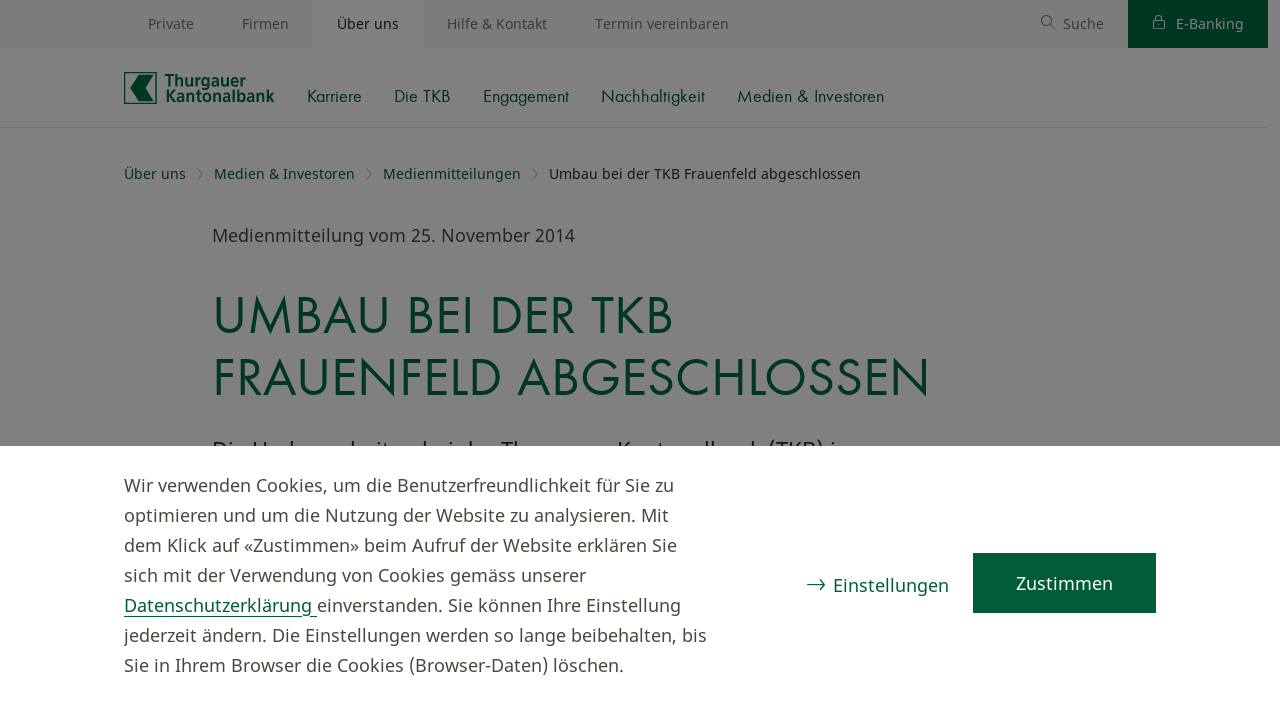

--- FILE ---
content_type: text/html; charset=utf-8
request_url: https://www.tkb.ch/ueber-uns/medien-investoren/medienmitteilungen/umbau-bei-der-tkb-frauenfeld-abgeschlossen_25_11_2014
body_size: 55950
content:


<!DOCTYPE html>
<html lang="de">
<head>
    <meta charset="utf-8"/>
    <meta name="viewport" content="width=device-width, initial-scale=1.0"/>
    <link rel="stylesheet" href="/assets/bundled/default.css?v=WrsN0ApFurQEcQu66A-gA55-uYL9e-_F9A6rV2Uq2ao" />
    <title>Umbau bei der TKB Frauenfeld abgeschlossen</title>
<meta property="og:title" content="Umbau bei der TKB Frauenfeld abgeschlossen"/>
<meta name="description" content="Die Umbauarbeiten bei der Thurgauer Kantonalbank (TKB) in Frauenfeld sind abgeschlossen. "/>
<meta property="og:description" content="Die Umbauarbeiten bei der Thurgauer Kantonalbank (TKB) in Frauenfeld sind abgeschlossen. "/>
<link rel="canonical" href="https://www.tkb.ch/ueber-uns/medien-investoren/medienmitteilungen/umbau-bei-der-tkb-frauenfeld-abgeschlossen_25_11_2014"/>
<meta property="og:url" content="https://www.tkb.ch/ueber-uns/medien-investoren/medienmitteilungen/umbau-bei-der-tkb-frauenfeld-abgeschlossen_25_11_2014"/>
<meta property="og:type" content="article"/>

    <link rel="apple-touch-icon" sizes="180x180" href="/static/fav/fav-180.png">
    <link rel="icon" type="image/png" href="/static/fav/fav.svg"> 
    <meta name="msapplication-TileColor" content="#ffffff">
    <meta name="theme-color" content="#ffffff">

    <link rel="stylesheet" type="text/css" href="/assets/bundled/news-detail.css?v=5o-fsxwVnvrImFOJfpwZwHJ1wdYWS2pGCA936tN_oCo">
    
<script src="/CSRFT759.js" nonce="SDSYkS9v7HiE0erJ" type="text/javascript"></script>
<script nonce="SDSYkS9v7HiE0erJ">
window.__cfyAnalyticsIs404 = false;
window.__cfyEventData = window.__cfyEventData || [];
function __cfyTrackEvent(){__cfyEventData.push(arguments);}window.__cfyAnalyticsProviders=['GoogleTagManager','MatomoTagManager'];
</script>
<script nonce="SDSYkS9v7HiE0erJ">(function(w,d,s,l,i){w[l]=w[l]||[];w[l].push({'gtm.start':new Date().getTime(),event:'gtm.js'});var f=d.getElementsByTagName(s)[0],j=d.createElement(s),dl=l!='dataLayer'?'&l='+l:'';j.async=true;j.src='https://www.googletagmanager.com/gtm.js?id='+i+dl;var n=d.querySelector('[nonce]');n&&j.setAttribute('nonce',n.nonce||n.getAttribute('nonce'));f.parentNode.insertBefore(j,f);})(window,document,'script','dataLayer','GTM-NN36KMQ');
window.addEventListener("Confinity.CookieConsent.Change",function(e){gtag('event','consent_update')});
</script> 
<script nonce="SDSYkS9v7HiE0erJ">window.dataLayer = window.dataLayer || [];
function gtag(){dataLayer.push(arguments);}gtag('consent','default',{
ad_storage:'denied',
analytics_storage:'denied',
ad_user_data:'denied',
ad_personalization:'denied',
functionality_storage:'granted',
personalization_storage:'denied',
security_storage:'granted'});
</script>

<script nonce="SDSYkS9v7HiE0erJ">
  var _mtm = window._mtm = window._mtm || [];
  _mtm.push({'mtm.startTime': (new Date().getTime()), 'event': 'mtm.Start'});
  (function() {
    var d=document, g=d.createElement('script'), s=d.getElementsByTagName('script')[0];
    g.async=true; g.src='https://www.tkb.ch/app-analytics/js/container_txVCXwaY.js'; s.parentNode.insertBefore(g,s);
  })();
</script>

<script nonce="SDSYkS9v7HiE0erJ">window._mtm = window._mtm || [];
window._mtm.push({
    event: 'Confinity.Consent',
    'ad_storage': false,
    'analytics_storage': false,
    'functionality_storage': true,
    'personalization_storage': false,
    'consent_type': 'implicit',
});
</script>
<script nonce="SDSYkS9v7HiE0erJ" src="/.mod/static/confinity-analytics/dist/analyze.js?v3" async></script>
    <link rel="manifest" href="/static/fav/site.webmanifest">
    <link rel="mask-icon" href="/static/fav/fav.svg" color="#006D41">
</head>





<body class="">



    
    

<div class="skip-links-page-component cfy-component">

    <div class="container">
        <nav id="" class="tkb__sl" data-tkb-skip-links>
            <div class="visually-hidden">Schnelle Navigation</div>
            <ul class="tkb__sl__list">
                    <li class="tkb__sl__item">
                            <a class="btn btn-primary" href="#sl__content" data-tkb-skip-links-type="anchor">Zum Hauptinhalt</a>
                    </li>
                    <li class="tkb__sl__item">
                            <a class="btn btn-primary" href="#sl__nav" data-tkb-skip-links-type="anchor">Zur Hauptnavigation</a>
                    </li>
                    <li class="tkb__sl__item">
                            <a class="btn btn-primary" data-tkb-skip-links-type="ebanking" href="https://portal.tkb.ch/olivia/ebanking/home" aria-label="Login OLIVIA E-Banking">Login OLIVIA E-Banking</a>
                    </li>
                    <li class="tkb__sl__item">
                            <a class="btn btn-primary" href="#sl__search" data-tkb-skip-links-type="anchor">Zur Suche</a>
                    </li>
                    <li class="tkb__sl__item">
                            <a class="btn btn-primary" href="#sl__footer" data-tkb-skip-links-type="anchor">Zum Footer</a>
                    </li>
            </ul>
        </nav>
    </div>
</div>

    

<div class="system-status-website-component cfy-component">
</div>

    

<div class="tkb-header-component cfy-component">

<header>
    <div class="nav-mobile" id="sl__navmobile">
        <div class="container">
            <ul class="nav-items">
                <li class="nav-item nav-logo">
                    

<a href="/private" aria-label="Home">
    <img class="logo" loading="lazy" src="/static/logo.svg" alt="Thurgauer Kantonalbank" />
</a>
                </li>
                <li class="nav-item nav-search-field">
                    <form role="search">
                        <div class="icon icon-search">
                            <input type="text" name="search" class="" placeholder="Suche" aria-label="Suche"/>
                        </div>
                    </form>
                </li>
                <li class="nav-item nav-spacer"></li>
                <li class="nav-item nav-search" data-search-button>
                    <button type="button" class="icon icon-search level-ignore" aria-label="Suche öffnen" aria-expanded="false"></button>
                </li>
                <li class="nav-item nav-menu js-menu-toggle-mobile js-nav-close-mobile pointer-event">
                    <button type="button" class="burger-container" aria-label="Menü öffnen" aria-expanded="false" aria-controls="sl__nav">
                        <div class="burger-box">
                            <div class="burger-inner"></div>
                        </div>
                    </button>
                </li>
            </ul>
        </div>
    </div>
    <div class="nav-desktop js-nav-wrap js-nav-close">
        <div class="nav-desktop-wrapper-inner">


<div class="nav level level-1" data-nav-level="1" id="sl__nav" role="navigation" aria-label="Hauptnavigation">
    <ul class="nav-items">

            <li class="nav-item nav-link">
                    <a href="/private">Private</a>
            </li>
            <li class="nav-item nav-link">
                    <a href="/firmen">Firmen</a>
            </li>
            <li class="nav-item nav-link active">
                    <a href="/ueber-uns">&#xDC;ber uns</a>


<div class="nav level level-2" data-nav-level="2" id="sl__nav" role="navigation" aria-label="Sekund&#xE4;rnavigation">
    <ul class="nav-items" role=&quot;menu&quot;>

            <li class="nav-item nav-logo level-ignore">
                

<a href="/private" aria-label="Home">
    <img class="logo" loading="lazy" src="/static/logo.svg" alt="Thurgauer Kantonalbank" />
</a>
            </li>
            <li class="nav-item nav-link">
                    <a href="/ueber-uns/karriere">Karriere</a>


<div class="nav level level-3" data-nav-level="3" id="sl__nav" role="navigation" aria-label="Unternavigation">
    <ul class="nav-items js-hover" role=&quot;menu&quot;>




    </ul>
</div>            </li>
            <li class="nav-item nav-link">
                    <button type="button" class="js-navigate" aria-label="Navigiere zu Die TKB" aria-expanded="false">Die TKB</button>


<div class="nav level level-3" data-nav-level="3" id="sl__nav" role="navigation" aria-label="Unternavigation">
    <ul class="nav-items js-hover" role=&quot;menu&quot;>

            <li class="nav-item nav-parent-title d-lg-none">
                <span>Die TKB</span>
            </li>
            <li class="nav-item nav-link">
                    <a href="/ueber-uns/die-tkb/portraet">Portr&#xE4;t</a>


<div class="nav level level-4" data-nav-level="4" id="sl__nav" role="navigation" aria-label="Unternavigation">
    <ul class="nav-items js-hover" role=&quot;menu&quot;>




    </ul>
</div>            </li>
            <li class="nav-item nav-link">
                    <a href="/ueber-uns/die-tkb/strategie">Strategie</a>


<div class="nav level level-4" data-nav-level="4" id="sl__nav" role="navigation" aria-label="Unternavigation">
    <ul class="nav-items js-hover" role=&quot;menu&quot;>




    </ul>
</div>            </li>
            <li class="nav-item nav-link">
                    <a href="/ueber-uns/die-tkb/organisation">Organisation</a>


<div class="nav level level-4" data-nav-level="4" id="sl__nav" role="navigation" aria-label="Unternavigation">
    <ul class="nav-items js-hover" role=&quot;menu&quot;>




    </ul>
</div>            </li>
            <li class="nav-item nav-link">
                    <a href="/ueber-uns/die-tkb/geschichte">Geschichte</a>


<div class="nav level level-4" data-nav-level="4" id="sl__nav" role="navigation" aria-label="Unternavigation">
    <ul class="nav-items js-hover" role=&quot;menu&quot;>




    </ul>
</div>            </li>
            <li class="nav-item nav-link">
                    <button type="button" class="js-navigate" aria-label="Navigiere zu Publikationen" aria-expanded="false">Publikationen</button>


<div class="nav level level-4" data-nav-level="4" id="sl__nav" role="navigation" aria-label="Unternavigation">
    <ul class="nav-items js-hover" role=&quot;menu&quot;>

            <li class="nav-item nav-parent-title d-lg-none">
                <span>Publikationen</span>
            </li>
            <li class="nav-item nav-link">
                    <a href="/ueber-uns/die-tkb/publikationen/alle-publikationen">Alle Publikationen im &#xDC;berblick</a>


<div class="nav level level-5" data-nav-level="5" id="sl__nav" role="navigation" aria-label="Unternavigation">
    <ul class="nav-items js-hover" role=&quot;menu&quot;>




    </ul>
</div>            </li>
            <li class="nav-item nav-link">
                    <a href="/ueber-uns/die-tkb/publikationen/publikationen-bestellen">Publikationen bestellen</a>


<div class="nav level level-5" data-nav-level="5" id="sl__nav" role="navigation" aria-label="Unternavigation">
    <ul class="nav-items js-hover" role=&quot;menu&quot;>




    </ul>
</div>            </li>
            <li class="nav-item nav-link">
                    <a href="/ueber-uns/die-tkb/publikationen/publikationen-abonnieren">Publikationen abonnieren</a>


<div class="nav level level-5" data-nav-level="5" id="sl__nav" role="navigation" aria-label="Unternavigation">
    <ul class="nav-items js-hover" role=&quot;menu&quot;>




    </ul>
</div>            </li>
            <li class="nav-item nav-link">
                    <button type="button" class="js-navigate" aria-label="Navigiere zu Magazin" aria-expanded="false">Magazin</button>


<div class="nav level level-5" data-nav-level="5" id="sl__nav" role="navigation" aria-label="Unternavigation">
    <ul class="nav-items js-hover" role=&quot;menu&quot;>

            <li class="nav-item nav-parent-title d-lg-none">
                <span>Magazin</span>
            </li>
            <li class="nav-item nav-link">
                    <a href="/ueber-uns/die-tkb/publikationen/magazin-2025">Magazin 2025</a>


<div class="nav level level-6" data-nav-level="6" id="sl__nav" role="navigation" aria-label="Unternavigation">
    <ul class="nav-items js-hover" role=&quot;menu&quot;>




    </ul>
</div>            </li>
            <li class="nav-item nav-link">
                    <a href="/ueber-uns/die-tkb/publikationen/magazin-2024">Magazin 2024</a>


<div class="nav level level-6" data-nav-level="6" id="sl__nav" role="navigation" aria-label="Unternavigation">
    <ul class="nav-items js-hover" role=&quot;menu&quot;>




    </ul>
</div>            </li>
            <li class="nav-item nav-link">
                    <a href="/ueber-uns/die-tkb/publikationen/magazin-2023">Magazin 2023</a>


<div class="nav level level-6" data-nav-level="6" id="sl__nav" role="navigation" aria-label="Unternavigation">
    <ul class="nav-items js-hover" role=&quot;menu&quot;>




    </ul>
</div>            </li>
            <li class="nav-item nav-link">
                    <a href="/ueber-uns/die-tkb/publikationen/magazin-2022">Magazin 2022</a>


<div class="nav level level-6" data-nav-level="6" id="sl__nav" role="navigation" aria-label="Unternavigation">
    <ul class="nav-items js-hover" role=&quot;menu&quot;>




    </ul>
</div>            </li>
            <li class="nav-item nav-link">
                    <a href="/ueber-uns/die-tkb/publikationen/magazin-2021">Magazin 2021</a>


<div class="nav level level-6" data-nav-level="6" id="sl__nav" role="navigation" aria-label="Unternavigation">
    <ul class="nav-items js-hover" role=&quot;menu&quot;>




    </ul>
</div>            </li>
            <li class="nav-item nav-link">
                    <a href="/ueber-uns/die-tkb/publikationen/magazin-2020">Magazin 2020</a>


<div class="nav level level-6" data-nav-level="6" id="sl__nav" role="navigation" aria-label="Unternavigation">
    <ul class="nav-items js-hover" role=&quot;menu&quot;>




    </ul>
</div>            </li>
            <li class="nav-item nav-link">
                    <a href="/ueber-uns/die-tkb/publikationen/magazin-2019">Magazin 2019</a>


<div class="nav level level-6" data-nav-level="6" id="sl__nav" role="navigation" aria-label="Unternavigation">
    <ul class="nav-items js-hover" role=&quot;menu&quot;>




    </ul>
</div>            </li>
            <li class="nav-item nav-link">
                    <a href="/ueber-uns/die-tkb/publikationen/bestellung-tkb-magazin">Bestellung TKB-Magazin</a>


<div class="nav level level-6" data-nav-level="6" id="sl__nav" role="navigation" aria-label="Unternavigation">
    <ul class="nav-items js-hover" role=&quot;menu&quot;>




    </ul>
</div>            </li>

                <li class="nav-item nav-overview">
                    <a href="/ueber-uns/die-tkb/publikationen/magazin">Zur Übersicht</a>
                </li>

            <li class="nav-item nav-spacer"></li>
                <li class="nav-item nav-back nav-back-sm js-back">
                    <button type="button" class="icon icon-arrow-left" aria-label="Zurück zu Publikationen">Publikationen</button>
                </li>
                <li class="nav-item nav-back nav-back-lg js-back-desktop">
                    <button type="button" class="icon icon-arrow-left" aria-label="Zurück zu Magazin">Zurück</button>
                </li>

    </ul>
</div>            </li>

                <li class="nav-item nav-overview">
                    <a href="/ueber-uns/die-tkb/publikationen">Zur Übersicht</a>
                </li>

            <li class="nav-item nav-spacer"></li>
                <li class="nav-item nav-back nav-back-sm js-back">
                    <button type="button" class="icon icon-arrow-left" aria-label="Zurück zu Die TKB">Die TKB</button>
                </li>
                <li class="nav-item nav-back nav-back-lg js-back-desktop">
                    <button type="button" class="icon icon-arrow-left" aria-label="Zurück zu Publikationen">Zurück</button>
                </li>

    </ul>
</div>            </li>
            <li class="nav-item nav-link">
                    <button type="button" class="js-navigate" aria-label="Navigiere zu Newsletter" aria-expanded="false">Newsletter</button>


<div class="nav level level-4" data-nav-level="4" id="sl__nav" role="navigation" aria-label="Unternavigation">
    <ul class="nav-items js-hover" role=&quot;menu&quot;>

            <li class="nav-item nav-parent-title d-lg-none">
                <span>Newsletter</span>
            </li>
            <li class="nav-item nav-link">
                    <a href="/ueber-uns/die-tkb/newsletter/blickpunkt_finanzieren_newsletteranmeldung">Blickpunkt Finanzieren Newsletteranmeldung</a>


<div class="nav level level-5" data-nav-level="5" id="sl__nav" role="navigation" aria-label="Unternavigation">
    <ul class="nav-items js-hover" role=&quot;menu&quot;>




    </ul>
</div>            </li>

                <li class="nav-item nav-overview">
                    <a href="/ueber-uns/die-tkb/newsletter">Zur Übersicht</a>
                </li>

            <li class="nav-item nav-spacer"></li>
                <li class="nav-item nav-back nav-back-sm js-back">
                    <button type="button" class="icon icon-arrow-left" aria-label="Zurück zu Die TKB">Die TKB</button>
                </li>
                <li class="nav-item nav-back nav-back-lg js-back-desktop">
                    <button type="button" class="icon icon-arrow-left" aria-label="Zurück zu Newsletter">Zurück</button>
                </li>

    </ul>
</div>            </li>
            <li class="nav-item nav-link">
                    <a href="/ueber-uns/die-tkb/standorte">Standorte</a>


<div class="nav level level-4" data-nav-level="4" id="sl__nav" role="navigation" aria-label="Unternavigation">
    <ul class="nav-items js-hover" role=&quot;menu&quot;>




    </ul>
</div>            </li>

                <li class="nav-item nav-overview">
                    <a href="/ueber-uns/die-tkb">Zur Übersicht</a>
                </li>

            <li class="nav-item nav-spacer"></li>
                <li class="nav-item nav-back nav-back-sm js-back">
                    <button type="button" class="icon icon-arrow-left" aria-label="Zurück zu &#xDC;ber uns">&#xDC;ber uns</button>
                </li>
                <li class="nav-item nav-back nav-back-lg js-back-desktop">
                    <button type="button" class="icon icon-arrow-left" aria-label="Zurück zu Die TKB">Zurück</button>
                </li>

    </ul>
</div>            </li>
            <li class="nav-item nav-link">
                    <button type="button" class="js-navigate" aria-label="Navigiere zu Engagement" aria-expanded="false">Engagement</button>


<div class="nav level level-3" data-nav-level="3" id="sl__nav" role="navigation" aria-label="Unternavigation">
    <ul class="nav-items js-hover" role=&quot;menu&quot;>

            <li class="nav-item nav-parent-title d-lg-none">
                <span>Engagement</span>
            </li>
            <li class="nav-item nav-link">
                    <a href="/ueber-uns/engagement/sponsoring">Sponsoring</a>


<div class="nav level level-4" data-nav-level="4" id="sl__nav" role="navigation" aria-label="Unternavigation">
    <ul class="nav-items js-hover" role=&quot;menu&quot;>




    </ul>
</div>            </li>
            <li class="nav-item nav-link">
                    <button type="button" class="js-navigate" aria-label="Navigiere zu Veranstaltungen" aria-expanded="false">Veranstaltungen</button>


<div class="nav level level-4" data-nav-level="4" id="sl__nav" role="navigation" aria-label="Unternavigation">
    <ul class="nav-items js-hover" role=&quot;menu&quot;>

            <li class="nav-item nav-parent-title d-lg-none">
                <span>Veranstaltungen</span>
            </li>
            <li class="nav-item nav-link">
                    <a href="/ueber-uns/engagement/veranstaltungen/alle-veranstaltungen">Veranstaltungen im &#xDC;berblick</a>


<div class="nav level level-5" data-nav-level="5" id="sl__nav" role="navigation" aria-label="Unternavigation">
    <ul class="nav-items js-hover" role=&quot;menu&quot;>




    </ul>
</div>            </li>
            <li class="nav-item nav-link">
                    <a href="/ueber-uns/engagement/veranstaltungen/weihnachtszirkus">Weihnachtszirkus</a>


<div class="nav level level-5" data-nav-level="5" id="sl__nav" role="navigation" aria-label="Unternavigation">
    <ul class="nav-items js-hover" role=&quot;menu&quot;>




    </ul>
</div>            </li>

                <li class="nav-item nav-overview">
                    <a href="/ueber-uns/engagement/veranstaltungen">Zur Übersicht</a>
                </li>

            <li class="nav-item nav-spacer"></li>
                <li class="nav-item nav-back nav-back-sm js-back">
                    <button type="button" class="icon icon-arrow-left" aria-label="Zurück zu Engagement">Engagement</button>
                </li>
                <li class="nav-item nav-back nav-back-lg js-back-desktop">
                    <button type="button" class="icon icon-arrow-left" aria-label="Zurück zu Veranstaltungen">Zurück</button>
                </li>

    </ul>
</div>            </li>
            <li class="nav-item nav-link">
                    <a href="/ueber-uns/engagement/jubilaeumsstiftung">Jubil&#xE4;umsstiftung</a>


<div class="nav level level-4" data-nav-level="4" id="sl__nav" role="navigation" aria-label="Unternavigation">
    <ul class="nav-items js-hover" role=&quot;menu&quot;>




    </ul>
</div>            </li>
            <li class="nav-item nav-link">
                    <a href="/ueber-uns/engagement/gemeinnuetziges-engagement">Gemeinn&#xFC;tziges Engagement</a>


<div class="nav level level-4" data-nav-level="4" id="sl__nav" role="navigation" aria-label="Unternavigation">
    <ul class="nav-items js-hover" role=&quot;menu&quot;>




    </ul>
</div>            </li>
            <li class="nav-item nav-link">
                    <a href="/ueber-uns/engagement/fitnesspark-fit21">Fitnesspark &#xAB;Fit 21&#xBB;</a>


<div class="nav level level-4" data-nav-level="4" id="sl__nav" role="navigation" aria-label="Unternavigation">
    <ul class="nav-items js-hover" role=&quot;menu&quot;>




    </ul>
</div>            </li>
            <li class="nav-item nav-link">
                    <a href="/ueber-uns/engagement/fussballgolf-thurgau">Fussballgolf Thurgau</a>


<div class="nav level level-4" data-nav-level="4" id="sl__nav" role="navigation" aria-label="Unternavigation">
    <ul class="nav-items js-hover" role=&quot;menu&quot;>




    </ul>
</div>            </li>
            <li class="nav-item nav-link">
                    <a href="/ueber-uns/engagement/finanzkompetenz">Finanzkompetenz</a>


<div class="nav level level-4" data-nav-level="4" id="sl__nav" role="navigation" aria-label="Unternavigation">
    <ul class="nav-items js-hover" role=&quot;menu&quot;>




    </ul>
</div>            </li>

                <li class="nav-item nav-overview">
                    <a href="/ueber-uns/engagement">Zur Übersicht</a>
                </li>

            <li class="nav-item nav-spacer"></li>
                <li class="nav-item nav-back nav-back-sm js-back">
                    <button type="button" class="icon icon-arrow-left" aria-label="Zurück zu &#xDC;ber uns">&#xDC;ber uns</button>
                </li>
                <li class="nav-item nav-back nav-back-lg js-back-desktop">
                    <button type="button" class="icon icon-arrow-left" aria-label="Zurück zu Engagement">Zurück</button>
                </li>

    </ul>
</div>            </li>
            <li class="nav-item nav-link">
                    <button type="button" class="js-navigate" aria-label="Navigiere zu Nachhaltigkeit" aria-expanded="false">Nachhaltigkeit</button>


<div class="nav level level-3" data-nav-level="3" id="sl__nav" role="navigation" aria-label="Unternavigation">
    <ul class="nav-items js-hover" role=&quot;menu&quot;>

            <li class="nav-item nav-parent-title d-lg-none">
                <span>Nachhaltigkeit</span>
            </li>
            <li class="nav-item nav-link">
                    <a href="/ueber-uns/nachhaltigkeit/nachhaltiges-engagement">Nachhaltigkeit im &#xDC;berblick</a>


<div class="nav level level-4" data-nav-level="4" id="sl__nav" role="navigation" aria-label="Unternavigation">
    <ul class="nav-items js-hover" role=&quot;menu&quot;>




    </ul>
</div>            </li>
            <li class="nav-item nav-link">
                    <a href="/ueber-uns/nachhaltigkeit/strategie">Nachhaltigkeitsstrategie</a>


<div class="nav level level-4" data-nav-level="4" id="sl__nav" role="navigation" aria-label="Unternavigation">
    <ul class="nav-items js-hover" role=&quot;menu&quot;>




    </ul>
</div>            </li>
            <li class="nav-item nav-link">
                    <a href="/ueber-uns/nachhaltigkeit/gri-fachbericht-nachhaltigkeit">GRI-Fachbericht &#xAB;Nachhaltigkeit&#xBB;</a>


<div class="nav level level-4" data-nav-level="4" id="sl__nav" role="navigation" aria-label="Unternavigation">
    <ul class="nav-items js-hover" role=&quot;menu&quot;>




    </ul>
</div>            </li>
            <li class="nav-item nav-link">
                    <a href="/ueber-uns/nachhaltigkeit/management">Management von Nachhaltigkeit</a>


<div class="nav level level-4" data-nav-level="4" id="sl__nav" role="navigation" aria-label="Unternavigation">
    <ul class="nav-items js-hover" role=&quot;menu&quot;>




    </ul>
</div>            </li>
            <li class="nav-item nav-link">
                    <a href="/ueber-uns/nachhaltigkeit/aktuelles-engagement">Aktuelles Engagement</a>


<div class="nav level level-4" data-nav-level="4" id="sl__nav" role="navigation" aria-label="Unternavigation">
    <ul class="nav-items js-hover" role=&quot;menu&quot;>




    </ul>
</div>            </li>
            <li class="nav-item nav-link">
                    <a href="/ueber-uns/nachhaltigkeit/esg-informationen-in-deutsch">ESG-Informationen in Deutsch</a>


<div class="nav level level-4" data-nav-level="4" id="sl__nav" role="navigation" aria-label="Unternavigation">
    <ul class="nav-items js-hover" role=&quot;menu&quot;>




    </ul>
</div>            </li>
            <li class="nav-item nav-link">
                    <a href="/ueber-uns/nachhaltigkeit/esg-information-in-english">ESG information in English</a>


<div class="nav level level-4" data-nav-level="4" id="sl__nav" role="navigation" aria-label="Unternavigation">
    <ul class="nav-items js-hover" role=&quot;menu&quot;>




    </ul>
</div>            </li>

                <li class="nav-item nav-overview">
                    <a href="/ueber-uns/nachhaltigkeit">Zur Übersicht</a>
                </li>

            <li class="nav-item nav-spacer"></li>
                <li class="nav-item nav-back nav-back-sm js-back">
                    <button type="button" class="icon icon-arrow-left" aria-label="Zurück zu &#xDC;ber uns">&#xDC;ber uns</button>
                </li>
                <li class="nav-item nav-back nav-back-lg js-back-desktop">
                    <button type="button" class="icon icon-arrow-left" aria-label="Zurück zu Nachhaltigkeit">Zurück</button>
                </li>

    </ul>
</div>            </li>
            <li class="nav-item nav-link active">
                    <button type="button" class="js-navigate" aria-label="Navigiere zu Medien &amp; Investoren" aria-expanded="true">Medien &amp; Investoren</button>


<div class="nav level level-3" data-nav-level="3" id="sl__nav" role="navigation" aria-label="Unternavigation">
    <ul class="nav-items js-hover" role=&quot;menu&quot;>

            <li class="nav-item nav-parent-title d-lg-none">
                <span>Medien &amp; Investoren</span>
            </li>
            <li class="nav-item nav-link">
                    <a href="/ueber-uns/medien-investoren/medienstelle">Medienstelle</a>


<div class="nav level level-4" data-nav-level="4" id="sl__nav" role="navigation" aria-label="Unternavigation">
    <ul class="nav-items js-hover" role=&quot;menu&quot;>




    </ul>
</div>            </li>
            <li class="nav-item nav-link active">
                    <a href="/ueber-uns/medien-investoren/medienmitteilungen">Medienmitteilungen</a>


<div class="nav level level-4" data-nav-level="4" id="sl__nav" role="navigation" aria-label="Unternavigation">
    <ul class="nav-items js-hover" role=&quot;menu&quot;>




    </ul>
</div>            </li>
            <li class="nav-item nav-link">
                    <a href="/ueber-uns/medien-investoren/bilder-und-logos">Bilder &amp; Logos</a>


<div class="nav level level-4" data-nav-level="4" id="sl__nav" role="navigation" aria-label="Unternavigation">
    <ul class="nav-items js-hover" role=&quot;menu&quot;>




    </ul>
</div>            </li>
            <li class="nav-item nav-link">
                    <a href="/ueber-uns/medien-investoren/geschaeftsberichte">Gesch&#xE4;ftsberichte</a>


<div class="nav level level-4" data-nav-level="4" id="sl__nav" role="navigation" aria-label="Unternavigation">
    <ul class="nav-items js-hover" role=&quot;menu&quot;>




    </ul>
</div>            </li>
            <li class="nav-item nav-link">
                    <a href="/ueber-uns/medien-investoren/termine">Termine</a>


<div class="nav level level-4" data-nav-level="4" id="sl__nav" role="navigation" aria-label="Unternavigation">
    <ul class="nav-items js-hover" role=&quot;menu&quot;>




    </ul>
</div>            </li>
            <li class="nav-item nav-link">
                    <a href="/ueber-uns/medien-investoren/partizipationsschein">Partizipationsschein</a>


<div class="nav level level-4" data-nav-level="4" id="sl__nav" role="navigation" aria-label="Unternavigation">
    <ul class="nav-items js-hover" role=&quot;menu&quot;>




    </ul>
</div>            </li>
            <li class="nav-item nav-link">
                    <a href="/ueber-uns/medien-investoren/investoren-newsletter">Investoren-Newsletter</a>


<div class="nav level level-4" data-nav-level="4" id="sl__nav" role="navigation" aria-label="Unternavigation">
    <ul class="nav-items js-hover" role=&quot;menu&quot;>




    </ul>
</div>            </li>
            <li class="nav-item nav-link">
                    <a href="/ueber-uns/medien-investoren/ratings">Ratings</a>


<div class="nav level level-4" data-nav-level="4" id="sl__nav" role="navigation" aria-label="Unternavigation">
    <ul class="nav-items js-hover" role=&quot;menu&quot;>




    </ul>
</div>            </li>
            <li class="nav-item nav-link">
                    <a href="/ueber-uns/medien-investoren/esg-informationen">ESG-Informationen</a>


<div class="nav level level-4" data-nav-level="4" id="sl__nav" role="navigation" aria-label="Unternavigation">
    <ul class="nav-items js-hover" role=&quot;menu&quot;>




    </ul>
</div>            </li>

                <li class="nav-item nav-overview">
                    <a href="/ueber-uns/medien-investoren">Zur Übersicht</a>
                </li>

            <li class="nav-item nav-spacer"></li>
                <li class="nav-item nav-back nav-back-sm js-back">
                    <button type="button" class="icon icon-arrow-left" aria-label="Zurück zu &#xDC;ber uns">&#xDC;ber uns</button>
                </li>
                <li class="nav-item nav-back nav-back-lg js-back-desktop">
                    <button type="button" class="icon icon-arrow-left" aria-label="Zurück zu Medien &amp; Investoren">Zurück</button>
                </li>

    </ul>
</div>            </li>


            <li class="nav-item nav-spacer"></li>
            <li class="nav-item nav-close">
                <button type="button" class="icon icon-close js-nav-close" aria-label="Menü schließen"></button>
            </li>

    </ul>
</div>            </li>
            <li class="nav-item nav-link">
                    <a href="/hilfe-uebersicht">Hilfe &amp; Kontakt</a>
            </li>
            <li class="nav-item nav-link">
                    <a href="/jetzt-termin-vereinbaren">Termin vereinbaren</a>
            </li>


            <li class="nav-item nav-spacer"></li>
                <li class="nav-item nav-link link-search" data-search-button>
                    <a id="sl__search" class="icon icon-search" href="/private/suche" aria-label="Suche">Suche</a>
                </li>
                <li class="nav-item nav-link link-ebanking">
                    <a class="icon icon-lock" href="https://portal.tkb.ch/olivia/ebanking/home" aria-label="Login OLIVIA E-Banking">
                        E-Banking
                    </a>
                </li>

    </ul>
</div>        </div>
    </div>
</header>

    <div class="level-ignore search-input-wrapper d-none" data-search-overlay>
        <form method="get" action="/private/suche">
            <div class="search-input-view-component" data-search-input-component>
    <div class="box-wrapper">
        <div class="container">
            <div class="form-group form-group-light">
                <div class="input-group">
                    <div class="input-group-text ps-0">
                        

<div class="icon-component cfy-component">
    <span class="icon icon-search"></span>
</div>

                    </div>
                    <div class="form-control m-0 p-0">
                        <input data-search-input id="queryInput" class="form-control p-0 m-0" type="text" name="query" placeholder="Wonach suchen Sie?" autocomplete="off">
                        <span class="submit-hint d-none" data-submit-hint>
                            <span>Enter-Taste drücken</span>
                        </span>
                    </div>
                    <button data-input-clear-button data-visibility="always"  class="btn " aria-label="Löschen" type="button">
                        

<div class="icon-component cfy-component">
    <span class="icon icon-close"></span>
</div>

                    </button>
                </div>
            </div>
        </div>
    </div>


    <div data-search-fade-container class="search-input-overlay d-none">
        <div data-search-suggestions-container class="suggestion-container">
        </div>
    </div>
</div>
        </form>
    </div>
</div>




<main role="main" id="sl__content">



<div class="breadcrumb-component cfy-component">
    <div class="container">
        <nav aria-label="breadcrumb">

                <ul class="breadcrumb breadcrumb-mobile d-flex d-lg-none">
                    <li class="breadcrumb-item">
                        <a class="link-breadcrumb" href="/ueber-uns/medien-investoren/medienmitteilungen">Medienmitteilungen</a>
                    </li>
                </ul>
            <ul class="breadcrumb breadcrumb-desktop d-none d-lg-flex">
                        <li class="breadcrumb-item">
                                <a class="link-breadcrumb" href="/ueber-uns">
                                    &#xDC;ber uns
                                </a>
                        </li>
                        <li class="breadcrumb-item">
                                <a class="link-breadcrumb" href="/ueber-uns/medien-investoren">
                                    Medien &amp; Investoren
                                </a>
                        </li>
                        <li class="breadcrumb-item">
                                <a class="link-breadcrumb" href="/ueber-uns/medien-investoren/medienmitteilungen">
                                    Medienmitteilungen
                                </a>
                        </li>
                        <li class="breadcrumb-item active" aria-current="page">
                                <span>Umbau bei der TKB Frauenfeld abgeschlossen</span>
                        </li>
            </ul>

        </nav>
    </div>
</div>






<div class="dynamic-news-detail-component cfy-component"><div class="container">
    <div class="row">
        <div class="col-12 col-lg-10 mx-auto">
            <div class="news-detail-sub-title-wrapper">
                <p class="news-detail-sub-title">
                    Medienmitteilung vom 25. November 2014
                </p>

            </div>
            <h1 class="news-detail-title text-mw">Umbau bei der TKB Frauenfeld abgeschlossen</h1>
                <p class="lead text-mw">Die Umbauarbeiten bei der Thurgauer Kantonalbank (TKB) in Frauenfeld sind abgeschlossen. </p>
        </div>
    </div>
</div>

    <div class="news-detail-components">
        <div class="container">
            <div class="row">
                <div class="col-12 col-lg-10 mx-auto">
                    

<div class="rich-text-component cfy-component">
<div class="container">
    <div class="text-mw">
        <div class="htmlcontent"><p class="newslead">Die Umbauarbeiten bei der Thurgauer Kantonalbank (TKB) in Frauenfeld sind abgeschlossen. Moderne Beratungsräume prägen neu die denkmalgeschützte Kundenhalle. Das Einrichtungskonzept erfüllt die höchsten Ansprüche an Diskretion. Am Samstag, 29. November lädt die TKB Frauenfeld die Bevölkerung zum Tag der offenen Tür ein.</p>

<p>Seit 1922 ist die TKB in Frauenfeld präsent. Damals bezogen rund 20 Mitarbeitende den würdevollen Bau an der Rheinstrasse. Mittlerweile ist die Geschäftsstelle mit 72 Mitarbeitenden die grösste der TKB. Seit Juli 2014 sind die gesamte Kundenhalle sowie ein Teil der Büroräumlichkeiten umgebaut und modernisiert worden. Wo sich vorher offene Beratungsplätze befanden, stehen neu neun Beratungsräume zur Verfügung. Diese sind modern eingerichtet und können sowohl als Sitzungszimmer als auch als Arbeitsplatz genutzt werden. «Der grosse Vorteil der neuen Räume mit Sichtschutzfolien ist ihre optische und akustische Diskretion. Kundengespräche, etwa Hypothekarberatungen, können künftig hinter verschlossener Glastür durchgeführt werden», freut sich Geschäftsstellenleiter Heinz Uhlmann. Die multifunktionalen Beratungsräume sind zudem praktisch, da man am Arbeitsplatz jederzeit alle nötigen Unterlagen und Hilfsmittel griffbereit hat.</p>

<p><strong>Neues Raumgefühl in der Kundenhalle</strong><br />
Der Denkmalschutz stuft den klassizistischen Bau der TKB in Frauenfeld als «besonders schützenswertes Gebäude» ein. Beim Umbau war es deshalb wichtig, dass historische Stilelemente der Kundenhalle erhalten bleiben. Die Schreinerarbeiten aus Eichenmassivholz und die Stukkaturdecke wurden vor dem Umbau sorgfältig geschützt. Ornamente, die entfernt werden mussten, sind im gleichen Stil nachgebaut worden.<br />
Ebenfalls hat die TKB in die Erneuerung und Optimierung der Lüftungsanlage investiert: Die Beratungsräume können individuell belüftet werden. Die historischen Leuchten an den marmorierten Stützen sind nach dem Umbau wieder montiert worden – neu sind jedoch in der Kundenhalle die Oberbeleuchtung und die schallschluckende Decke. «Die neue Beleuchtung und die Decke vermitteln eine angenehme Atmosphäre», erklärt Heinz Uhlmann. Insgesamt investierte die TKB vier Millionen Franken in die Geschäftsstelle. Darin eingeschlossen sind bauliche Anpassungen in weiteren Büroräumlichkeiten und an den Liften sowie diverse Elektroinstallationen. Die Arbeiten wurden wo immer möglich an das lokale Gewerbe vergeben.</p>

<p><strong>Tag der offenen Tür</strong><br />
Damit sich Kundinnen und Kunden sowie die Bevölkerung von Frauenfeld und Umgebung selbst ein Bild vom Umbau der erneuerten Kantonalbank machen können, lädt die Bank am Samstag, 29. November zum Tag der offenen Tür ein. Von 10 bis 15 Uhr steht die Geschäftsstelle allen Besucherinnen und Besuchern offen. In der Kundenhalle offeriert die Bank ein Getränk und einen Imbiss. Die kleinsten Besucher werden von Zauberer Mr. Magic unterhalten und TKB-Eisbär Carlo macht seine Spässe, bunte Luftballons inklusive.</p>

<div class="table-responsive"><table align="left" cellpadding="0" cellspacing="0" style="width: 100%; height: 100%;">
	<tbody>
		<tr>
			<td>
			<p class="lauftextsmall"><img src="/.dam/cb9f2894-75ff-4714-9333-b8b7132da3cc/kundenhalle_frauenfeld.jpg$w1112.jpg?637708498926903434" class="img-fluid">Die Frauenfelder Kundenhalle erstrahlt nach dem Umbau in neuem Glanz.</p>
			</td>
			<td>&nbsp;</td>
			<td>
			<p class="lauftextsmall"><img src="/.dam/c205399b-2929-4778-99f4-fbe37133f0e9/kundenhalle_frauenfeld_1.jpg$w1112.jpg?637708498929250220" class="img-fluid"><br />
			In der neuen Frauenfelder Kundenhalle herrscht eine angenehme Atmosphäre.</p>
			</td>
		</tr>
		<tr>
			<td>&nbsp;</td>
			<td><img src="/.dam/906770dc-4502-4d67-8c59-76ef6392f725/trans_20px.png$w1112.png?637708498930619655" class="img-fluid"></td>
			<td>&nbsp;</td>
		</tr>
		<tr>
			<td>
			<p class="lauftextsmall"><img src="/.dam/167058b2-e76b-43f7-be21-4b3aad3a8bd6/beratungsraum.jpg$w1112.jpg?637708498932608825" class="img-fluid"><br />
			Die neuen Beratungsräume sorgen für<br />
			optische und akustische Diskretion.</p>
			</td>
			<td>&nbsp;</td>
			<td>&nbsp;</td>
		</tr>
	</tbody>
</table></div>

<p>&nbsp;</p>

<p>&nbsp;</p>
</div>
    </div>
</div></div>

                </div>
            </div>
        </div>
    </div>

    <div class="container">
        <div class="row">
            <div class="col-12 col-lg-10 mx-auto">
                <div class="news-detail-categories-wrapper">
                            <div>
                                <a class="badge variant-category has-link" href=".?thema=Gesch&#xE4;ftsstellen">Gesch&#xE4;ftsstellen</a>
                            </div>
                </div>
            </div>
        </div>
    </div>
</div>








</main>



    



    

<div class="footer-component cfy-component">

<footer id="sl__footer" class="footer with-links">
    <div class="container">

            <div class="footer-inner-wrapper-links">

                    <div class="footer-links footer-links-1">
                            <div class="footer-title footer-links-title">H&#xE4;ufig gesucht</div>
                        
    <ul class="link-list-component list  ">
            <li class="icon-">
                <a class="link-internal" href="/ueber-uns/die-tkb/standorte" aria-label="Standorte und Berater">Standorte und Berater</a>
            </li>
            <li class="icon-">
                <a class="link-internal" href="/hilfe-uebersicht/hilfe-und-anleitungen" aria-label="Hilfe &amp; Anleitungen">Hilfe &amp; Anleitungen</a>
            </li>
            <li class="icon-">
                <a class="link-internal" href="/private/produkte/digital-banking-olivia" aria-label="Digital Banking OLIVIA">Digital Banking OLIVIA</a>
            </li>
            <li class="icon-">
                <a class="link-internal" href="/private/beratung-services/blog" aria-label="TKB Blog">TKB Blog</a>
            </li>
            <li class="icon-">
                <a class="link-internal" href="/private/konto-eroeffnen" aria-label="Kunde werden">Kunde werden</a>
            </li>
            <li class="icon-">
                <a class="link-internal" href="/ueber-uns/karriere/stellenangebote" aria-label="Stellenangebote">Stellenangebote</a>
            </li>
            <li class="icon-">
                <a class="link-internal" href="/ueber-uns/engagement/veranstaltungen/alle-veranstaltungen" aria-label="Veranstaltungen">Veranstaltungen</a>
            </li>
    </ul>

                    </div>
                    <div class="footer-links footer-links-2">
                            <div class="footer-title footer-links-title">Rechner &amp; Services</div>
                        
    <ul class="link-list-component list  ">
            <li class="icon-">
                <a class="link-internal" href="/private/services/rechner-tools/hypothekenrechner" aria-label="Hypothekenrechner">Hypothekenrechner</a>
            </li>
            <li class="icon-">
                <a class="link-internal" href="/private/services/boersen-und-maerkte/wechselkurse-waehrungsrechner" aria-label="Wechselkurse">Wechselkurse</a>
            </li>
            <li class="icon-">
                <a class="link-internal" href="/private/services/boersen-und-maerkte" aria-label="B&#xF6;rsenkurse">B&#xF6;rsenkurse</a>
            </li>
            <li class="icon-">
                <a class="link-internal" href="/ueber-uns/die-tkb/newsletter" aria-label="Newsletter">Newsletter</a>
            </li>
            <li class="icon-">
                <a class="link-internal" href="/ueber-uns/medien-investoren/medienmitteilungen" aria-label="Medienmitteilungen">Medienmitteilungen</a>
            </li>
            <li class="icon-">
                <a class="link-internal" href="/private/services/formulare-downloads-uebersicht" aria-label="Formulare &amp; Downloads">Formulare &amp; Downloads</a>
            </li>
    </ul>

                    </div>
                    <div class="footer-links footer-links-3">
                            <div class="footer-title footer-links-title">Beratung &amp; Kontakt</div>
                        
    <ul class="link-list-component list  ">
            <li class="icon-">
                <a class="link-internal" href="/hilfe-uebersicht/kontakt" aria-label="Rufen Sie uns an">Rufen Sie uns an</a>
            </li>
            <li class="icon-">
                <a class="link-internal" href="/hilfe-uebersicht/nachricht-an-die-tkb-senden" aria-label="Nachricht senden">Nachricht senden</a>
            </li>
            <li class="icon-">
                <a class="link-internal" href="/hilfe-uebersicht/kontakt/online-termin-vereinbaren" aria-label="Termin vereinbaren">Termin vereinbaren</a>
            </li>
            <li class="icon-">
                <a class="link-internal" href="/hilfe-uebersicht/notfall" aria-label="Notfallnummern">Notfallnummern</a>
            </li>
    </ul>

                    </div>
                    <div class="footer-links footer-links-4">
                            <div class="footer-title footer-links-title">Partnerportale</div>
                        
    <ul class="link-list-component list  ">
            <li class="icon-">
                <a class="link-external" href="https://www.newhome.ch/" target="_blank" rel="noopener" aria-label="Immobilienportal newhome">Immobilienportal newhome</a>
            </li>
            <li class="icon-">
                <a class="link-external" href="https://www.yourmoney.ch/" target="_blank" rel="noopener" aria-label="B&#xF6;rsenportal Yourmoney">B&#xF6;rsenportal Yourmoney</a>
            </li>
    </ul>

                    </div>

                <div class="footer-links-spacing"></div>

                    <div class="footer-banking-details">
                        <div class="footer-title footer-banking-details-title">Thurgauer Kantonalbank</div>
                            <div class="footer-banking-details-content"><table>
<tbody>
<tr>
<td>Bankenclearingnr.</td>
<td>784</td>
</tr>
<tr>
<td>BIC (SWIFT)</td>
<td>KBTGCH22</td>
</tr>
</tbody>
</table>
<p></p></div>
                            <div class="footer-links footer-links-5">
                                
    <ul class="link-list-component list  ">
            <li class="icon-">
                <a class="link-internal" href="/hilfe-uebersicht/kontakt/wichtige-nummern" aria-label="Weitere TKB Nummern">Weitere TKB Nummern</a>
            </li>
            <li class="icon-">
                <a class="link-internal" href="/rechtliche-hinweise" aria-label="Rechtliche Hinweise">Rechtliche Hinweise</a>
            </li>
            <li class="icon-">
                <a class="link-internal" href="/hilfe-uebersicht/barrierefreiheit" aria-label="Barrierefreiheit">Barrierefreiheit</a>
            </li>
            <li class="icon-">
                <a class="link-internal" href="/rechtliche-hinweise/cookie-einstellungen" aria-label="Cookie-Einstellungen">Cookie-Einstellungen</a>
            </li>
    </ul>

                            </div>
                    </div>
            </div>
        <div class="footer-inner-wrapper-bottom">

                <ul class="footer-social-icons">
                    <li>
                        <a target="_blank" rel="noopener" href="https://www.facebook.com/tkb" class="icon-facebook">
                            <span class="visually-hidden">Facebook</span>
                        </a>
                    </li>
                    <li>
                        <a target="_blank" rel="noopener" href="https://www.instagram.com/thurgauer_kantonalbank/" class="icon-instagram">
                            <span class="visually-hidden">Instagram</span>
                        </a>
                    </li>
                    <li>
                        <a target="_blank" rel="noopener" href="https://www.tiktok.com/@tkb.ch" class="icon-tiktok">
                            <span class="visually-hidden">TikTok</span>
                        </a>
                    </li>
                    <li>
                        <a target="_blank" rel="noopener" href="https://www.linkedin.com/company/thurgauer-kantonalbank" class="icon-linkedin">
                            <span class="visually-hidden">LinkedIn</span>
                        </a>
                    </li>
                    <li>
                        <a target="_blank" rel="noopener" href="https://www.kununu.com/ch/thurgauer-kantonalbank1" class="icon-kununu">
                            <span class="visually-hidden">Kununu</span>
                        </a>
                    </li>
                </ul>
            <div class="footer-copyright">© 2026 Thurgauer Kantonalbank</div>
        </div>

    </div>
</footer></div>





<div class="cookie-banner-component" data-consent-banner data-cfy-consent-banner data-cfy-consent-api-endpoint="/.mod/api/confinity.sweets/update" >
            <div class="modal show cookie-modal fade" style="display: block;" id="cookie-modal" tabindex="-1" aria-hidden="false" data-bs-backdrop="static" data-bs-keyboard="false">
                <div class="modal-dialog">
                    <div class="modal-content">
                        <button data-trigger-cfy-consent-accept-button type="button" class="btn-close" aria-label="Schliessen">
                            <span class="btn-close-text">Speichern & Schliessen</span>
                        </button>

                        <div class="container">
                            <div class="modal-body">
                                <div class="consent-small">
                                    <div class="row align-items-center">
                                        <div class="col-12 col-xl-7">
                                            <div class="consent-text">
                                                <p>Wir verwenden Cookies, um die Benutzerfreundlichkeit für Sie zu optimieren und um die Nutzung der Website zu analysieren. Mit dem Klick auf «Zustimmen» beim Aufruf der Website erklären Sie sich mit der Verwendung von Cookies gemäss unserer <a href="/rechtliche-hinweise/datenschutzerklaerung?nodisclaimer=" aria-label="Datenschutzerkl&#xE4;rung">Datenschutzerklärung </a>einverstanden. Sie können Ihre Einstellung jederzeit ändern. Die Einstellungen werden so lange beibehalten, bis Sie in Ihrem Browser die Cookies (Browser-Daten) löschen.</p>
                                            </div>
                                        </div>
                                        <div class="col-12 col-xl-5">
                                            <div class="btn-wrapper">
                                                <ul class="list">
                                                    <li class="icon-">
                                                        <a data-consent-settings-button href="#" class="link-external" aria-label="Einstellungen">Einstellungen</a>
                                                    </li>
                                                </ul>
                                                <button data-cfy-consent-accept-button type="button" class="btn btn-primary btn-accept" aria-label="Zustimmen">Zustimmen</button>
                                            </div>
                                        </div>
                                    </div>
                                </div>

                                <div class="cookie-categories-wrapper">
                                    <div class="cookie-categories">
                                            <div class="my-8">
                                                <div class="d-flex mb-4 align-items-center justify-content-between">
                                                    <h3 class="mb-0">Notwendige Cookies</h3>
                                                    <div class="form-check form-switch">
                                                        <input data-cfy-consent-category="essential" class="form-check-input" type="checkbox" checked disabled><br>
                                                    </div>
                                                </div>
                                                <p>Diese funktionalen Cookies werden benötigt, um die Grundfunktionalitäten der Website zu gewährleisten. Aus diesem Grund können diese nicht deaktiviert werden. In den funktionalen Cookies werden beispielsweise Browsereinstellungen und Sprachauswahl gespeichert. Ohne diese Cookies wäre unter anderem der Zugriff auf geschützte Bereiche nicht möglich. Die gesammelten Daten werden in anonymisierter Form gespeichert, wir können keine Rückschlüsse auf die Identität der Nutzer ziehen.</p>
                                            </div>
                                            <div class="my-8">
                                                <div class="d-flex mb-4 align-items-center justify-content-between">
                                                    <h3 class="mb-0">Analytics-Cookies</h3>
                                                    <div class="form-check form-switch">
                                                        <input data-cfy-consent-category="analytics" class="form-check-input" type="checkbox" checked ><br>
                                                    </div>
                                                </div>
                                                <p>Diese Cookies helfen uns zu verstehen, wie unsere Besucher mit der Website interagieren. Aufgrund dieser Informationen können wir die Website sowie die Inhalte ständig verbessern, optimieren und benutzerfreundlicher machen. Die gesammelten Daten werden in anonymisierter Form gespeichert, wir können keine Rückschlüsse auf die Identität der Nutzer ziehen.</p>
                                            </div>
                                            <div class="my-8">
                                                <div class="d-flex mb-4 align-items-center justify-content-between">
                                                    <h3 class="mb-0">Marketing-Cookies</h3>
                                                    <div class="form-check form-switch">
                                                        <input data-cfy-consent-category="marketing" class="form-check-input" type="checkbox" checked ><br>
                                                    </div>
                                                </div>
                                                <p>Diese Cookies speichern Informationen hinsichtlich besuchter Websites von Nutzern. Damit können wir personalisierte, auf Nutzerinteressen abgestimmte Inhalte einblenden. Ebenso ist es möglich, auf Websites von Dritten personalisierte Werbung zu schalten - wenn wir dafür eine entsprechende Vereinbarung haben. Die gesammelten Daten werden in anonymisierter Form gespeichert, wir können keine Rückschlüsse auf die Identität der Nutzer ziehen.</p>
                                            </div>
                                    </div>
                                </div>
                            </div>
                        </div>
                    </div>
                </div>
            </div>
            <div class="modal-backdrop show"></div>
</div>

    <script src="/.mod/static/Confinity.CookieConsent/dist/CCent.js?v3" defer async charset="utf-8" type="text/javascript" nonce="SDSYkS9v7HiE0erJ"></script>

    <script async defer type="text/javascript" src="/assets/bundled/default.js?v=pcUKBWDirpvUg_zG-TIQ-pRMw5oGRj4ZsLKqCsgHP3I" nonce="SDSYkS9v7HiE0erJ"></script>





</body>
</html>

--- FILE ---
content_type: text/css
request_url: https://www.tkb.ch/assets/bundled/news-detail.css?v=5o-fsxwVnvrImFOJfpwZwHJ1wdYWS2pGCA936tN_oCo
body_size: 16
content:
.cfy-component.dynamic-news-detail-component .news-detail-wrapper{padding-bottom:var(--tkb-s-8)}.cfy-component.dynamic-news-detail-component .news-detail-sub-title-wrapper{align-items:flex-start;display:flex;margin-bottom:calc(var(--tkb-s-5) + var(--tkb-s-2))}.cfy-component.dynamic-news-detail-component .news-detail-sub-title-wrapper .news-detail-sub-title{color:rgba(48,38,32,.86);display:inline-block;font-size:14px;line-height:31px;margin-bottom:0;margin-right:12px}@media(min-width:1020px){.cfy-component.dynamic-news-detail-component .news-detail-sub-title-wrapper .news-detail-sub-title{font-size:1rem;margin-right:20px}}.cfy-component.dynamic-news-detail-component .news-detail-sub-title-wrapper .badge{display:inline-block;line-height:1.7!important}.cfy-component.dynamic-news-detail-component .adhoc-note{font-style:italic;font-weight:700;margin-bottom:calc(var(--tkb-s-5) + var(--tkb-s-2))}.cfy-component.dynamic-news-detail-component .news-detail-title{color:#006d41;line-height:1.3;margin-bottom:var(--tkb-s-5);margin-top:var(--tkb-s-5)}@media(min-width:670px){.cfy-component.dynamic-news-detail-component .news-detail-title{margin-top:0}}.cfy-component.dynamic-news-detail-component .news-detail-components{margin-bottom:calc(var(--tkb-s-5) + var(--tkb-s-3))}.cfy-component.dynamic-news-detail-component .news-detail-components .cfy-component .container{padding-left:0;padding-right:0}.cfy-component.dynamic-news-detail-component .news-detail-link-list-wrapper{margin:var(--tkb-s-5) 0}.cfy-component.dynamic-news-detail-component .news-detail-link-list-wrapper .link-list-title{margin-bottom:var(--tkb-s-5)}.cfy-component.dynamic-news-detail-component .news-detail-link-list-wrapper .link-list-component .container{padding-left:0;padding-right:0}.cfy-component.dynamic-news-detail-component .news-detail-categories-wrapper{margin:var(--tkb-s-6) 0}.cfy-component.dynamic-news-detail-component .news-detail-categories-wrapper>div{margin-bottom:var(--tkb-s-3)}.cfy-component.dynamic-news-detail-component .news-detail-categories-wrapper>div:not(:last-child){margin-right:var(--tkb-s-1)}@media(min-width:670px){.cfy-component.dynamic-news-detail-component .news-detail-categories-wrapper>div{display:inline-block}}.cfy-component.dynamic-news-detail-component .contact-box{margin-bottom:calc(var(--tkb-s-8)*-1)}

--- FILE ---
content_type: text/javascript
request_url: https://www.tkb.ch/assets/bundled/798.js
body_size: 2669
content:
/*! For license information please see 798.js.LICENSE.txt */
(self.webpackChunktkb_dxp=self.webpackChunktkb_dxp||[]).push([[798],{5695:function(e,t,n){e.exports=function(e,t){"use strict";const n=e=>e&&"object"==typeof e&&"default"in e?e:{default:e},o=n(e),r=n(t),s=1e3,i="transitionend",u=e=>{if(!e)return 0;let{transitionDuration:t,transitionDelay:n}=window.getComputedStyle(e);const o=Number.parseFloat(t),r=Number.parseFloat(n);return o||r?(t=t.split(",")[0],n=n.split(",")[0],(Number.parseFloat(t)+Number.parseFloat(n))*s):0},l=e=>{e.dispatchEvent(new Event(i))},a=e=>!(!e||"object"!=typeof e)&&(void 0!==e.jquery&&(e=e[0]),void 0!==e.nodeType),c=e=>a(e)?e.jquery?e[0]:e:"string"==typeof e&&e.length>0?document.querySelector(e):null,d=e=>{"function"==typeof e&&e()},f=(e,t,n=!0)=>{if(!n)return void d(e);const o=5,r=u(t)+o;let s=!1;const a=({target:n})=>{n===t&&(s=!0,t.removeEventListener(i,a),d(e))};t.addEventListener(i,a),setTimeout((()=>{s||l(t)}),r)},p="5.1.3";class g{constructor(e){(e=c(e))&&(this._element=e,o.default.set(this._element,this.constructor.DATA_KEY,this))}dispose(){o.default.remove(this._element,this.constructor.DATA_KEY),r.default.off(this._element,this.constructor.EVENT_KEY),Object.getOwnPropertyNames(this).forEach((e=>{this[e]=null}))}_queueCallback(e,t,n=!0){f(e,t,n)}static getInstance(e){return o.default.get(c(e),this.DATA_KEY)}static getOrCreateInstance(e,t={}){return this.getInstance(e)||new this(e,"object"==typeof t?t:null)}static get VERSION(){return p}static get NAME(){throw new Error('You have to implement the static method "NAME", for each component!')}static get DATA_KEY(){return`bs.${this.NAME}`}static get EVENT_KEY(){return`.${this.DATA_KEY}`}}return g}(n(493),n(9286))},493:function(e){e.exports=function(){"use strict";const e=new Map;return{set(t,n,o){e.has(t)||e.set(t,new Map);const r=e.get(t);r.has(n)||0===r.size?r.set(n,o):console.error(`Bootstrap doesn't allow more than one instance per element. Bound instance: ${Array.from(r.keys())[0]}.`)},get:(t,n)=>e.has(t)&&e.get(t).get(n)||null,remove(t,n){if(!e.has(t))return;const o=e.get(t);o.delete(n),0===o.size&&e.delete(t)}}}()},9286:function(e){e.exports=function(){"use strict";const e=()=>{const{jQuery:e}=window;return e&&!document.body.hasAttribute("data-bs-no-jquery")?e:null},t=/[^.]*(?=\..*)\.|.*/,n=/\..*/,o=/::\d+$/,r={};let s=1;const i={mouseenter:"mouseover",mouseleave:"mouseout"},u=/^(mouseenter|mouseleave)/i,l=new Set(["click","dblclick","mouseup","mousedown","contextmenu","mousewheel","DOMMouseScroll","mouseover","mouseout","mousemove","selectstart","selectend","keydown","keypress","keyup","orientationchange","touchstart","touchmove","touchend","touchcancel","pointerdown","pointermove","pointerup","pointerleave","pointercancel","gesturestart","gesturechange","gestureend","focus","blur","change","reset","select","submit","focusin","focusout","load","unload","beforeunload","resize","move","DOMContentLoaded","readystatechange","error","abort","scroll"]);function a(e,t){return t&&`${t}::${s++}`||e.uidEvent||s++}function c(e){const t=a(e);return e.uidEvent=t,r[t]=r[t]||{},r[t]}function d(e,t){return function n(o){return o.delegateTarget=e,n.oneOff&&v.off(e,o.type,t),t.apply(e,[o])}}function f(e,t,n){return function o(r){const s=e.querySelectorAll(t);for(let{target:i}=r;i&&i!==this;i=i.parentNode)for(let u=s.length;u--;)if(s[u]===i)return r.delegateTarget=i,o.oneOff&&v.off(e,r.type,t,n),n.apply(i,[r]);return null}}function p(e,t,n=null){const o=Object.keys(e);for(let r=0,s=o.length;r<s;r++){const s=e[o[r]];if(s.originalHandler===t&&s.delegationSelector===n)return s}return null}function g(e,t,n){const o="string"==typeof t,r=o?n:t;let s=E(e);return l.has(s)||(s=e),[o,r,s]}function h(e,n,o,r,s){if("string"!=typeof n||!e)return;if(o||(o=r,r=null),u.test(n)){const e=e=>function(t){if(!t.relatedTarget||t.relatedTarget!==t.delegateTarget&&!t.delegateTarget.contains(t.relatedTarget))return e.call(this,t)};r?r=e(r):o=e(o)}const[i,l,h]=g(n,o,r),m=c(e),b=m[h]||(m[h]={}),E=p(b,l,i?o:null);if(E)return void(E.oneOff=E.oneOff&&s);const v=a(l,n.replace(t,"")),y=i?f(e,o,r):d(e,o);y.delegationSelector=i?o:null,y.originalHandler=l,y.oneOff=s,y.uidEvent=v,b[v]=y,e.addEventListener(h,y,i)}function m(e,t,n,o,r){const s=p(t[n],o,r);s&&(e.removeEventListener(n,s,Boolean(r)),delete t[n][s.uidEvent])}function b(e,t,n,o){const r=t[n]||{};Object.keys(r).forEach((s=>{if(s.includes(o)){const o=r[s];m(e,t,n,o.originalHandler,o.delegationSelector)}}))}function E(e){return e=e.replace(n,""),i[e]||e}const v={on(e,t,n,o){h(e,t,n,o,!1)},one(e,t,n,o){h(e,t,n,o,!0)},off(e,t,n,r){if("string"!=typeof t||!e)return;const[s,i,u]=g(t,n,r),l=u!==t,a=c(e),d=t.startsWith(".");if(void 0!==i){if(!a||!a[u])return;return void m(e,a,u,i,s?n:null)}d&&Object.keys(a).forEach((n=>{b(e,a,n,t.slice(1))}));const f=a[u]||{};Object.keys(f).forEach((n=>{const r=n.replace(o,"");if(!l||t.includes(r)){const t=f[n];m(e,a,u,t.originalHandler,t.delegationSelector)}}))},trigger(t,n,o){if("string"!=typeof n||!t)return null;const r=e(),s=E(n),i=n!==s,u=l.has(s);let a,c=!0,d=!0,f=!1,p=null;return i&&r&&(a=r.Event(n,o),r(t).trigger(a),c=!a.isPropagationStopped(),d=!a.isImmediatePropagationStopped(),f=a.isDefaultPrevented()),u?(p=document.createEvent("HTMLEvents"),p.initEvent(s,c,!0)):p=new CustomEvent(n,{bubbles:c,cancelable:!0}),void 0!==o&&Object.keys(o).forEach((e=>{Object.defineProperty(p,e,{get:()=>o[e]})})),f&&p.preventDefault(),d&&t.dispatchEvent(p),p.defaultPrevented&&void 0!==a&&a.preventDefault(),p}};return v}()},3175:function(e){e.exports=function(){"use strict";function e(e){return"true"===e||"false"!==e&&(e===Number(e).toString()?Number(e):""===e||"null"===e?null:e)}function t(e){return e.replace(/[A-Z]/g,(e=>`-${e.toLowerCase()}`))}return{setDataAttribute(e,n,o){e.setAttribute(`data-bs-${t(n)}`,o)},removeDataAttribute(e,n){e.removeAttribute(`data-bs-${t(n)}`)},getDataAttributes(t){if(!t)return{};const n={};return Object.keys(t.dataset).filter((e=>e.startsWith("bs"))).forEach((o=>{let r=o.replace(/^bs/,"");r=r.charAt(0).toLowerCase()+r.slice(1,r.length),n[r]=e(t.dataset[o])})),n},getDataAttribute:(n,o)=>e(n.getAttribute(`data-bs-${t(o)}`)),offset(e){const t=e.getBoundingClientRect();return{top:t.top+window.pageYOffset,left:t.left+window.pageXOffset}},position:e=>({top:e.offsetTop,left:e.offsetLeft})}}()},8737:function(e){e.exports=function(){"use strict";const e=e=>!(!e||"object"!=typeof e)&&(void 0!==e.jquery&&(e=e[0]),void 0!==e.nodeType),t=t=>!(!e(t)||0===t.getClientRects().length)&&"visible"===getComputedStyle(t).getPropertyValue("visibility"),n=e=>!e||e.nodeType!==Node.ELEMENT_NODE||!!e.classList.contains("disabled")||(void 0!==e.disabled?e.disabled:e.hasAttribute("disabled")&&"false"!==e.getAttribute("disabled")),o=3;return{find:(e,t=document.documentElement)=>[].concat(...Element.prototype.querySelectorAll.call(t,e)),findOne:(e,t=document.documentElement)=>Element.prototype.querySelector.call(t,e),children:(e,t)=>[].concat(...e.children).filter((e=>e.matches(t))),parents(e,t){const n=[];let r=e.parentNode;for(;r&&r.nodeType===Node.ELEMENT_NODE&&r.nodeType!==o;)r.matches(t)&&n.push(r),r=r.parentNode;return n},prev(e,t){let n=e.previousElementSibling;for(;n;){if(n.matches(t))return[n];n=n.previousElementSibling}return[]},next(e,t){let n=e.nextElementSibling;for(;n;){if(n.matches(t))return[n];n=n.nextElementSibling}return[]},focusableChildren(e){const o=["a","button","input","textarea","select","details","[tabindex]",'[contenteditable="true"]'].map((e=>`${e}:not([tabindex^="-"])`)).join(", ");return this.find(o,e).filter((e=>!n(e)&&t(e)))}}}()}}]);

--- FILE ---
content_type: text/javascript
request_url: https://www.tkb.ch/assets/bundled/default.js?v=pcUKBWDirpvUg_zG-TIQ-pRMw5oGRj4ZsLKqCsgHP3I
body_size: 40084
content:
/*! For license information please see default.js.LICENSE.txt */
(()=>{var t,e,n,r,i={2231:(t,e,n)=>{"use strict";n.r(e),n.d(e,{default:()=>K});const r="transitionend",i=t=>{let e=t.getAttribute("data-bs-target");if(!e||"#"===e){let n=t.getAttribute("href");if(!n||!n.includes("#")&&!n.startsWith("."))return null;n.includes("#")&&!n.startsWith("#")&&(n=`#${n.split("#")[1]}`),e=n&&"#"!==n?n.trim():null}return e},o=t=>!(!t||"object"!=typeof t)&&(void 0!==t.jquery&&(t=t[0]),void 0!==t.nodeType),u=t=>o(t)?t.jquery?t[0]:t:"string"==typeof t&&t.length>0?document.querySelector(t):null,a=t=>!t||t.nodeType!==Node.ELEMENT_NODE||(!!t.classList.contains("disabled")||(void 0!==t.disabled?t.disabled:t.hasAttribute("disabled")&&"false"!==t.getAttribute("disabled"))),l=()=>{const{jQuery:t}=window;return t&&!document.body.hasAttribute("data-bs-no-jquery")?t:null},s=[],c=t=>{"function"==typeof t&&t()},f=(t,e,n=!0)=>{if(!n)return void c(t);const i=(t=>{if(!t)return 0;let{transitionDuration:e,transitionDelay:n}=window.getComputedStyle(t);const r=Number.parseFloat(e),i=Number.parseFloat(n);return r||i?(e=e.split(",")[0],n=n.split(",")[0],1e3*(Number.parseFloat(e)+Number.parseFloat(n))):0})(e)+5;let o=!1;const u=({target:n})=>{n===e&&(o=!0,e.removeEventListener(r,u),c(t))};e.addEventListener(r,u),setTimeout((()=>{o||e.dispatchEvent(new Event(r))}),i)},d=/[^.]*(?=\..*)\.|.*/,h=/\..*/,p=/::\d+$/,v={};let m=1;const g={mouseenter:"mouseover",mouseleave:"mouseout"},y=/^(mouseenter|mouseleave)/i,b=new Set(["click","dblclick","mouseup","mousedown","contextmenu","mousewheel","DOMMouseScroll","mouseover","mouseout","mousemove","selectstart","selectend","keydown","keypress","keyup","orientationchange","touchstart","touchmove","touchend","touchcancel","pointerdown","pointermove","pointerup","pointerleave","pointercancel","gesturestart","gesturechange","gestureend","focus","blur","change","reset","select","submit","focusin","focusout","load","unload","beforeunload","resize","move","DOMContentLoaded","readystatechange","error","abort","scroll"]);function _(t,e){return e&&`${e}::${m++}`||t.uidEvent||m++}function w(t){const e=_(t);return t.uidEvent=e,v[e]=v[e]||{},v[e]}function E(t,e,n=null){const r=Object.keys(t);for(let i=0,o=r.length;i<o;i++){const o=t[r[i]];if(o.originalHandler===e&&o.delegationSelector===n)return o}return null}function L(t,e,n){const r="string"==typeof e,i=r?n:e;let o=A(t);return b.has(o)||(o=t),[r,i,o]}function S(t,e,n,r,i){if("string"!=typeof e||!t)return;if(n||(n=r,r=null),y.test(e)){const t=t=>function(e){if(!e.relatedTarget||e.relatedTarget!==e.delegateTarget&&!e.delegateTarget.contains(e.relatedTarget))return t.call(this,e)};r?r=t(r):n=t(n)}const[o,u,a]=L(e,n,r),l=w(t),s=l[a]||(l[a]={}),c=E(s,u,o?n:null);if(c)return void(c.oneOff=c.oneOff&&i);const f=_(u,e.replace(d,"")),h=o?function(t,e,n){return function r(i){const o=t.querySelectorAll(e);for(let{target:u}=i;u&&u!==this;u=u.parentNode)for(let a=o.length;a--;)if(o[a]===u)return i.delegateTarget=u,r.oneOff&&x.off(t,i.type,e,n),n.apply(u,[i]);return null}}(t,n,r):function(t,e){return function n(r){return r.delegateTarget=t,n.oneOff&&x.off(t,r.type,e),e.apply(t,[r])}}(t,n);h.delegationSelector=o?n:null,h.originalHandler=u,h.oneOff=i,h.uidEvent=f,s[f]=h,t.addEventListener(a,h,o)}function k(t,e,n,r,i){const o=E(e[n],r,i);o&&(t.removeEventListener(n,o,Boolean(i)),delete e[n][o.uidEvent])}function A(t){return t=t.replace(h,""),g[t]||t}const x={on(t,e,n,r){S(t,e,n,r,!1)},one(t,e,n,r){S(t,e,n,r,!0)},off(t,e,n,r){if("string"!=typeof e||!t)return;const[i,o,u]=L(e,n,r),a=u!==e,l=w(t),s=e.startsWith(".");if(void 0!==o){if(!l||!l[u])return;return void k(t,l,u,o,i?n:null)}s&&Object.keys(l).forEach((n=>{!function(t,e,n,r){const i=e[n]||{};Object.keys(i).forEach((o=>{if(o.includes(r)){const r=i[o];k(t,e,n,r.originalHandler,r.delegationSelector)}}))}(t,l,n,e.slice(1))}));const c=l[u]||{};Object.keys(c).forEach((n=>{const r=n.replace(p,"");if(!a||e.includes(r)){const e=c[n];k(t,l,u,e.originalHandler,e.delegationSelector)}}))},trigger(t,e,n){if("string"!=typeof e||!t)return null;const r=l(),i=A(e),o=e!==i,u=b.has(i);let a,s=!0,c=!0,f=!1,d=null;return o&&r&&(a=r.Event(e,n),r(t).trigger(a),s=!a.isPropagationStopped(),c=!a.isImmediatePropagationStopped(),f=a.isDefaultPrevented()),u?(d=document.createEvent("HTMLEvents"),d.initEvent(i,s,!0)):d=new CustomEvent(e,{bubbles:s,cancelable:!0}),void 0!==n&&Object.keys(n).forEach((t=>{Object.defineProperty(d,t,{get:()=>n[t]})})),f&&d.preventDefault(),c&&t.dispatchEvent(d),d.defaultPrevented&&void 0!==a&&a.preventDefault(),d}},C=x,T={find:(t,e=document.documentElement)=>[].concat(...Element.prototype.querySelectorAll.call(e,t)),findOne:(t,e=document.documentElement)=>Element.prototype.querySelector.call(e,t),children:(t,e)=>[].concat(...t.children).filter((t=>t.matches(e))),parents(t,e){const n=[];let r=t.parentNode;for(;r&&r.nodeType===Node.ELEMENT_NODE&&3!==r.nodeType;)r.matches(e)&&n.push(r),r=r.parentNode;return n},prev(t,e){let n=t.previousElementSibling;for(;n;){if(n.matches(e))return[n];n=n.previousElementSibling}return[]},next(t,e){let n=t.nextElementSibling;for(;n;){if(n.matches(e))return[n];n=n.nextElementSibling}return[]},focusableChildren(t){const e=["a","button","input","textarea","select","details","[tabindex]",'[contenteditable="true"]'].map((t=>`${t}:not([tabindex^="-"])`)).join(", ");return this.find(e,t).filter((t=>!a(t)&&(t=>!(!o(t)||0===t.getClientRects().length)&&"visible"===getComputedStyle(t).getPropertyValue("visibility"))(t)))}},q=new Map,I={set(t,e,n){q.has(t)||q.set(t,new Map);const r=q.get(t);r.has(e)||0===r.size?r.set(e,n):console.error(`Bootstrap doesn't allow more than one instance per element. Bound instance: ${Array.from(r.keys())[0]}.`)},get:(t,e)=>q.has(t)&&q.get(t).get(e)||null,remove(t,e){if(!q.has(t))return;const n=q.get(t);n.delete(e),0===n.size&&q.delete(t)}};const j=class{constructor(t){(t=u(t))&&(this._element=t,I.set(this._element,this.constructor.DATA_KEY,this))}dispose(){I.remove(this._element,this.constructor.DATA_KEY),C.off(this._element,this.constructor.EVENT_KEY),Object.getOwnPropertyNames(this).forEach((t=>{this[t]=null}))}_queueCallback(t,e,n=!0){f(t,e,n)}static getInstance(t){return I.get(u(t),this.DATA_KEY)}static getOrCreateInstance(t,e={}){return this.getInstance(t)||new this(t,"object"==typeof e?e:null)}static get VERSION(){return"5.1.3"}static get NAME(){throw new Error('You have to implement the static method "NAME", for each component!')}static get DATA_KEY(){return`bs.${this.NAME}`}static get EVENT_KEY(){return`.${this.DATA_KEY}`}},O=".bs.tab",M=`hide${O}`,N=`hidden${O}`,P=`show${O}`,D=`shown${O}`,W=`click${O}.data-api`,B="active",R="fade",F="show",z=".active",V=":scope > li > .active";class H extends j{static get NAME(){return"tab"}show(){if(this._element.parentNode&&this._element.parentNode.nodeType===Node.ELEMENT_NODE&&this._element.classList.contains(B))return;let t;const e=(t=>{const e=i(t);return e?document.querySelector(e):null})(this._element),n=this._element.closest(".nav, .list-group");if(n){const e="UL"===n.nodeName||"OL"===n.nodeName?V:z;t=T.find(e,n),t=t[t.length-1]}const r=t?C.trigger(t,M,{relatedTarget:this._element}):null;if(C.trigger(this._element,P,{relatedTarget:t}).defaultPrevented||null!==r&&r.defaultPrevented)return;this._activate(this._element,n);const o=()=>{C.trigger(t,N,{relatedTarget:this._element}),C.trigger(this._element,D,{relatedTarget:t})};e?this._activate(e,e.parentNode,o):o()}_activate(t,e,n){const r=(!e||"UL"!==e.nodeName&&"OL"!==e.nodeName?T.children(e,z):T.find(V,e))[0],i=n&&r&&r.classList.contains(R),o=()=>this._transitionComplete(t,r,n);r&&i?(r.classList.remove(F),this._queueCallback(o,t,!0)):o()}_transitionComplete(t,e,n){if(e){e.classList.remove(B);const t=T.findOne(":scope > .dropdown-menu .active",e.parentNode);t&&t.classList.remove(B),"tab"===e.getAttribute("role")&&e.setAttribute("aria-selected",!1)}t.classList.add(B),"tab"===t.getAttribute("role")&&t.setAttribute("aria-selected",!0),(t=>{t.offsetHeight})(t),t.classList.contains(R)&&t.classList.add(F);let r=t.parentNode;if(r&&"LI"===r.nodeName&&(r=r.parentNode),r&&r.classList.contains("dropdown-menu")){const e=t.closest(".dropdown");e&&T.find(".dropdown-toggle",e).forEach((t=>t.classList.add(B))),t.setAttribute("aria-expanded",!0)}n&&n()}static jQueryInterface(t){return this.each((function(){const e=H.getOrCreateInstance(this);if("string"==typeof t){if(void 0===e[t])throw new TypeError(`No method named "${t}"`);e[t]()}}))}}var $,U;C.on(document,W,'[data-bs-toggle="tab"], [data-bs-toggle="pill"], [data-bs-toggle="list"]',(function(t){if(["A","AREA"].includes(this.tagName)&&t.preventDefault(),a(this))return;H.getOrCreateInstance(this).show()})),$=H,U=()=>{const t=l();if(t){const e=$.NAME,n=t.fn[e];t.fn[e]=$.jQueryInterface,t.fn[e].Constructor=$,t.fn[e].noConflict=()=>(t.fn[e]=n,$.jQueryInterface)}},"loading"===document.readyState?(s.length||document.addEventListener("DOMContentLoaded",(()=>{s.forEach((t=>t()))})),s.push(U)):U();const K=H},2705:(t,e,n)=>{var r=n(5639).Symbol;t.exports=r},4239:(t,e,n)=>{var r=n(2705),i=n(9607),o=n(2333),u=r?r.toStringTag:void 0;t.exports=function(t){return null==t?void 0===t?"[object Undefined]":"[object Null]":u&&u in Object(t)?i(t):o(t)}},7561:(t,e,n)=>{var r=n(7990),i=/^\s+/;t.exports=function(t){return t?t.slice(0,r(t)+1).replace(i,""):t}},1957:(t,e,n)=>{var r="object"==typeof n.g&&n.g&&n.g.Object===Object&&n.g;t.exports=r},9607:(t,e,n)=>{var r=n(2705),i=Object.prototype,o=i.hasOwnProperty,u=i.toString,a=r?r.toStringTag:void 0;t.exports=function(t){var e=o.call(t,a),n=t[a];try{t[a]=void 0;var r=!0}catch(t){}var i=u.call(t);return r&&(e?t[a]=n:delete t[a]),i}},2333:t=>{var e=Object.prototype.toString;t.exports=function(t){return e.call(t)}},5639:(t,e,n)=>{var r=n(1957),i="object"==typeof self&&self&&self.Object===Object&&self,o=r||i||Function("return this")();t.exports=o},7990:t=>{var e=/\s/;t.exports=function(t){for(var n=t.length;n--&&e.test(t.charAt(n)););return n}},3279:(t,e,n)=>{var r=n(3218),i=n(7771),o=n(4841),u=Math.max,a=Math.min;t.exports=function(t,e,n){var l,s,c,f,d,h,p=0,v=!1,m=!1,g=!0;if("function"!=typeof t)throw new TypeError("Expected a function");function y(e){var n=l,r=s;return l=s=void 0,p=e,f=t.apply(r,n)}function b(t){var n=t-h;return void 0===h||n>=e||n<0||m&&t-p>=c}function _(){var t=i();if(b(t))return w(t);d=setTimeout(_,function(t){var n=e-(t-h);return m?a(n,c-(t-p)):n}(t))}function w(t){return d=void 0,g&&l?y(t):(l=s=void 0,f)}function E(){var t=i(),n=b(t);if(l=arguments,s=this,h=t,n){if(void 0===d)return function(t){return p=t,d=setTimeout(_,e),v?y(t):f}(h);if(m)return clearTimeout(d),d=setTimeout(_,e),y(h)}return void 0===d&&(d=setTimeout(_,e)),f}return e=o(e)||0,r(n)&&(v=!!n.leading,c=(m="maxWait"in n)?u(o(n.maxWait)||0,e):c,g="trailing"in n?!!n.trailing:g),E.cancel=function(){void 0!==d&&clearTimeout(d),p=0,l=h=s=d=void 0},E.flush=function(){return void 0===d?f:w(i())},E}},3218:t=>{t.exports=function(t){var e=typeof t;return null!=t&&("object"==e||"function"==e)}},7005:t=>{t.exports=function(t){return null!=t&&"object"==typeof t}},3448:(t,e,n)=>{var r=n(4239),i=n(7005);t.exports=function(t){return"symbol"==typeof t||i(t)&&"[object Symbol]"==r(t)}},6486:function(t,e,n){var r;t=n.nmd(t),function(){var i,o="Expected a function",u="__lodash_hash_undefined__",a="__lodash_placeholder__",l=16,s=32,c=64,f=128,d=256,h=1/0,p=9007199254740991,v=NaN,m=4294967295,g=[["ary",f],["bind",1],["bindKey",2],["curry",8],["curryRight",l],["flip",512],["partial",s],["partialRight",c],["rearg",d]],y="[object Arguments]",b="[object Array]",_="[object Boolean]",w="[object Date]",E="[object Error]",L="[object Function]",S="[object GeneratorFunction]",k="[object Map]",A="[object Number]",x="[object Object]",C="[object Promise]",T="[object RegExp]",q="[object Set]",I="[object String]",j="[object Symbol]",O="[object WeakMap]",M="[object ArrayBuffer]",N="[object DataView]",P="[object Float32Array]",D="[object Float64Array]",W="[object Int8Array]",B="[object Int16Array]",R="[object Int32Array]",F="[object Uint8Array]",z="[object Uint8ClampedArray]",V="[object Uint16Array]",H="[object Uint32Array]",$=/\b__p \+= '';/g,U=/\b(__p \+=) '' \+/g,K=/(__e\(.*?\)|\b__t\)) \+\n'';/g,Y=/&(?:amp|lt|gt|quot|#39);/g,G=/[&<>"']/g,Q=RegExp(Y.source),Z=RegExp(G.source),J=/<%-([\s\S]+?)%>/g,X=/<%([\s\S]+?)%>/g,tt=/<%=([\s\S]+?)%>/g,et=/\.|\[(?:[^[\]]*|(["'])(?:(?!\1)[^\\]|\\.)*?\1)\]/,nt=/^\w*$/,rt=/[^.[\]]+|\[(?:(-?\d+(?:\.\d+)?)|(["'])((?:(?!\2)[^\\]|\\.)*?)\2)\]|(?=(?:\.|\[\])(?:\.|\[\]|$))/g,it=/[\\^$.*+?()[\]{}|]/g,ot=RegExp(it.source),ut=/^\s+/,at=/\s/,lt=/\{(?:\n\/\* \[wrapped with .+\] \*\/)?\n?/,st=/\{\n\/\* \[wrapped with (.+)\] \*/,ct=/,? & /,ft=/[^\x00-\x2f\x3a-\x40\x5b-\x60\x7b-\x7f]+/g,dt=/[()=,{}\[\]\/\s]/,ht=/\\(\\)?/g,pt=/\$\{([^\\}]*(?:\\.[^\\}]*)*)\}/g,vt=/\w*$/,mt=/^[-+]0x[0-9a-f]+$/i,gt=/^0b[01]+$/i,yt=/^\[object .+?Constructor\]$/,bt=/^0o[0-7]+$/i,_t=/^(?:0|[1-9]\d*)$/,wt=/[\xc0-\xd6\xd8-\xf6\xf8-\xff\u0100-\u017f]/g,Et=/($^)/,Lt=/['\n\r\u2028\u2029\\]/g,St="\\ud800-\\udfff",kt="\\u0300-\\u036f\\ufe20-\\ufe2f\\u20d0-\\u20ff",At="\\u2700-\\u27bf",xt="a-z\\xdf-\\xf6\\xf8-\\xff",Ct="A-Z\\xc0-\\xd6\\xd8-\\xde",Tt="\\ufe0e\\ufe0f",qt="\\xac\\xb1\\xd7\\xf7\\x00-\\x2f\\x3a-\\x40\\x5b-\\x60\\x7b-\\xbf\\u2000-\\u206f \\t\\x0b\\f\\xa0\\ufeff\\n\\r\\u2028\\u2029\\u1680\\u180e\\u2000\\u2001\\u2002\\u2003\\u2004\\u2005\\u2006\\u2007\\u2008\\u2009\\u200a\\u202f\\u205f\\u3000",It="['’]",jt="["+St+"]",Ot="["+qt+"]",Mt="["+kt+"]",Nt="\\d+",Pt="["+At+"]",Dt="["+xt+"]",Wt="[^"+St+qt+Nt+At+xt+Ct+"]",Bt="\\ud83c[\\udffb-\\udfff]",Rt="[^"+St+"]",Ft="(?:\\ud83c[\\udde6-\\uddff]){2}",zt="[\\ud800-\\udbff][\\udc00-\\udfff]",Vt="["+Ct+"]",Ht="\\u200d",$t="(?:"+Dt+"|"+Wt+")",Ut="(?:"+Vt+"|"+Wt+")",Kt="(?:['’](?:d|ll|m|re|s|t|ve))?",Yt="(?:['’](?:D|LL|M|RE|S|T|VE))?",Gt="(?:"+Mt+"|"+Bt+")"+"?",Qt="["+Tt+"]?",Zt=Qt+Gt+("(?:"+Ht+"(?:"+[Rt,Ft,zt].join("|")+")"+Qt+Gt+")*"),Jt="(?:"+[Pt,Ft,zt].join("|")+")"+Zt,Xt="(?:"+[Rt+Mt+"?",Mt,Ft,zt,jt].join("|")+")",te=RegExp(It,"g"),ee=RegExp(Mt,"g"),ne=RegExp(Bt+"(?="+Bt+")|"+Xt+Zt,"g"),re=RegExp([Vt+"?"+Dt+"+"+Kt+"(?="+[Ot,Vt,"$"].join("|")+")",Ut+"+"+Yt+"(?="+[Ot,Vt+$t,"$"].join("|")+")",Vt+"?"+$t+"+"+Kt,Vt+"+"+Yt,"\\d*(?:1ST|2ND|3RD|(?![123])\\dTH)(?=\\b|[a-z_])","\\d*(?:1st|2nd|3rd|(?![123])\\dth)(?=\\b|[A-Z_])",Nt,Jt].join("|"),"g"),ie=RegExp("["+Ht+St+kt+Tt+"]"),oe=/[a-z][A-Z]|[A-Z]{2}[a-z]|[0-9][a-zA-Z]|[a-zA-Z][0-9]|[^a-zA-Z0-9 ]/,ue=["Array","Buffer","DataView","Date","Error","Float32Array","Float64Array","Function","Int8Array","Int16Array","Int32Array","Map","Math","Object","Promise","RegExp","Set","String","Symbol","TypeError","Uint8Array","Uint8ClampedArray","Uint16Array","Uint32Array","WeakMap","_","clearTimeout","isFinite","parseInt","setTimeout"],ae=-1,le={};le[P]=le[D]=le[W]=le[B]=le[R]=le[F]=le[z]=le[V]=le[H]=!0,le[y]=le[b]=le[M]=le[_]=le[N]=le[w]=le[E]=le[L]=le[k]=le[A]=le[x]=le[T]=le[q]=le[I]=le[O]=!1;var se={};se[y]=se[b]=se[M]=se[N]=se[_]=se[w]=se[P]=se[D]=se[W]=se[B]=se[R]=se[k]=se[A]=se[x]=se[T]=se[q]=se[I]=se[j]=se[F]=se[z]=se[V]=se[H]=!0,se[E]=se[L]=se[O]=!1;var ce={"\\":"\\","'":"'","\n":"n","\r":"r","\u2028":"u2028","\u2029":"u2029"},fe=parseFloat,de=parseInt,he="object"==typeof n.g&&n.g&&n.g.Object===Object&&n.g,pe="object"==typeof self&&self&&self.Object===Object&&self,ve=he||pe||Function("return this")(),me=e&&!e.nodeType&&e,ge=me&&t&&!t.nodeType&&t,ye=ge&&ge.exports===me,be=ye&&he.process,_e=function(){try{var t=ge&&ge.require&&ge.require("util").types;return t||be&&be.binding&&be.binding("util")}catch(t){}}(),we=_e&&_e.isArrayBuffer,Ee=_e&&_e.isDate,Le=_e&&_e.isMap,Se=_e&&_e.isRegExp,ke=_e&&_e.isSet,Ae=_e&&_e.isTypedArray;function xe(t,e,n){switch(n.length){case 0:return t.call(e);case 1:return t.call(e,n[0]);case 2:return t.call(e,n[0],n[1]);case 3:return t.call(e,n[0],n[1],n[2])}return t.apply(e,n)}function Ce(t,e,n,r){for(var i=-1,o=null==t?0:t.length;++i<o;){var u=t[i];e(r,u,n(u),t)}return r}function Te(t,e){for(var n=-1,r=null==t?0:t.length;++n<r&&!1!==e(t[n],n,t););return t}function qe(t,e){for(var n=null==t?0:t.length;n--&&!1!==e(t[n],n,t););return t}function Ie(t,e){for(var n=-1,r=null==t?0:t.length;++n<r;)if(!e(t[n],n,t))return!1;return!0}function je(t,e){for(var n=-1,r=null==t?0:t.length,i=0,o=[];++n<r;){var u=t[n];e(u,n,t)&&(o[i++]=u)}return o}function Oe(t,e){return!!(null==t?0:t.length)&&Ve(t,e,0)>-1}function Me(t,e,n){for(var r=-1,i=null==t?0:t.length;++r<i;)if(n(e,t[r]))return!0;return!1}function Ne(t,e){for(var n=-1,r=null==t?0:t.length,i=Array(r);++n<r;)i[n]=e(t[n],n,t);return i}function Pe(t,e){for(var n=-1,r=e.length,i=t.length;++n<r;)t[i+n]=e[n];return t}function De(t,e,n,r){var i=-1,o=null==t?0:t.length;for(r&&o&&(n=t[++i]);++i<o;)n=e(n,t[i],i,t);return n}function We(t,e,n,r){var i=null==t?0:t.length;for(r&&i&&(n=t[--i]);i--;)n=e(n,t[i],i,t);return n}function Be(t,e){for(var n=-1,r=null==t?0:t.length;++n<r;)if(e(t[n],n,t))return!0;return!1}var Re=Ke("length");function Fe(t,e,n){var r;return n(t,(function(t,n,i){if(e(t,n,i))return r=n,!1})),r}function ze(t,e,n,r){for(var i=t.length,o=n+(r?1:-1);r?o--:++o<i;)if(e(t[o],o,t))return o;return-1}function Ve(t,e,n){return e==e?function(t,e,n){var r=n-1,i=t.length;for(;++r<i;)if(t[r]===e)return r;return-1}(t,e,n):ze(t,$e,n)}function He(t,e,n,r){for(var i=n-1,o=t.length;++i<o;)if(r(t[i],e))return i;return-1}function $e(t){return t!=t}function Ue(t,e){var n=null==t?0:t.length;return n?Qe(t,e)/n:v}function Ke(t){return function(e){return null==e?i:e[t]}}function Ye(t){return function(e){return null==t?i:t[e]}}function Ge(t,e,n,r,i){return i(t,(function(t,i,o){n=r?(r=!1,t):e(n,t,i,o)})),n}function Qe(t,e){for(var n,r=-1,o=t.length;++r<o;){var u=e(t[r]);u!==i&&(n=n===i?u:n+u)}return n}function Ze(t,e){for(var n=-1,r=Array(t);++n<t;)r[n]=e(n);return r}function Je(t){return t?t.slice(0,mn(t)+1).replace(ut,""):t}function Xe(t){return function(e){return t(e)}}function tn(t,e){return Ne(e,(function(e){return t[e]}))}function en(t,e){return t.has(e)}function nn(t,e){for(var n=-1,r=t.length;++n<r&&Ve(e,t[n],0)>-1;);return n}function rn(t,e){for(var n=t.length;n--&&Ve(e,t[n],0)>-1;);return n}var on=Ye({À:"A",Á:"A",Â:"A",Ã:"A",Ä:"A",Å:"A",à:"a",á:"a",â:"a",ã:"a",ä:"a",å:"a",Ç:"C",ç:"c",Ð:"D",ð:"d",È:"E",É:"E",Ê:"E",Ë:"E",è:"e",é:"e",ê:"e",ë:"e",Ì:"I",Í:"I",Î:"I",Ï:"I",ì:"i",í:"i",î:"i",ï:"i",Ñ:"N",ñ:"n",Ò:"O",Ó:"O",Ô:"O",Õ:"O",Ö:"O",Ø:"O",ò:"o",ó:"o",ô:"o",õ:"o",ö:"o",ø:"o",Ù:"U",Ú:"U",Û:"U",Ü:"U",ù:"u",ú:"u",û:"u",ü:"u",Ý:"Y",ý:"y",ÿ:"y",Æ:"Ae",æ:"ae",Þ:"Th",þ:"th",ß:"ss",Ā:"A",Ă:"A",Ą:"A",ā:"a",ă:"a",ą:"a",Ć:"C",Ĉ:"C",Ċ:"C",Č:"C",ć:"c",ĉ:"c",ċ:"c",č:"c",Ď:"D",Đ:"D",ď:"d",đ:"d",Ē:"E",Ĕ:"E",Ė:"E",Ę:"E",Ě:"E",ē:"e",ĕ:"e",ė:"e",ę:"e",ě:"e",Ĝ:"G",Ğ:"G",Ġ:"G",Ģ:"G",ĝ:"g",ğ:"g",ġ:"g",ģ:"g",Ĥ:"H",Ħ:"H",ĥ:"h",ħ:"h",Ĩ:"I",Ī:"I",Ĭ:"I",Į:"I",İ:"I",ĩ:"i",ī:"i",ĭ:"i",į:"i",ı:"i",Ĵ:"J",ĵ:"j",Ķ:"K",ķ:"k",ĸ:"k",Ĺ:"L",Ļ:"L",Ľ:"L",Ŀ:"L",Ł:"L",ĺ:"l",ļ:"l",ľ:"l",ŀ:"l",ł:"l",Ń:"N",Ņ:"N",Ň:"N",Ŋ:"N",ń:"n",ņ:"n",ň:"n",ŋ:"n",Ō:"O",Ŏ:"O",Ő:"O",ō:"o",ŏ:"o",ő:"o",Ŕ:"R",Ŗ:"R",Ř:"R",ŕ:"r",ŗ:"r",ř:"r",Ś:"S",Ŝ:"S",Ş:"S",Š:"S",ś:"s",ŝ:"s",ş:"s",š:"s",Ţ:"T",Ť:"T",Ŧ:"T",ţ:"t",ť:"t",ŧ:"t",Ũ:"U",Ū:"U",Ŭ:"U",Ů:"U",Ű:"U",Ų:"U",ũ:"u",ū:"u",ŭ:"u",ů:"u",ű:"u",ų:"u",Ŵ:"W",ŵ:"w",Ŷ:"Y",ŷ:"y",Ÿ:"Y",Ź:"Z",Ż:"Z",Ž:"Z",ź:"z",ż:"z",ž:"z",Ĳ:"IJ",ĳ:"ij",Œ:"Oe",œ:"oe",ŉ:"'n",ſ:"s"}),un=Ye({"&":"&amp;","<":"&lt;",">":"&gt;",'"':"&quot;","'":"&#39;"});function an(t){return"\\"+ce[t]}function ln(t){return ie.test(t)}function sn(t){var e=-1,n=Array(t.size);return t.forEach((function(t,r){n[++e]=[r,t]})),n}function cn(t,e){return function(n){return t(e(n))}}function fn(t,e){for(var n=-1,r=t.length,i=0,o=[];++n<r;){var u=t[n];u!==e&&u!==a||(t[n]=a,o[i++]=n)}return o}function dn(t){var e=-1,n=Array(t.size);return t.forEach((function(t){n[++e]=t})),n}function hn(t){var e=-1,n=Array(t.size);return t.forEach((function(t){n[++e]=[t,t]})),n}function pn(t){return ln(t)?function(t){var e=ne.lastIndex=0;for(;ne.test(t);)++e;return e}(t):Re(t)}function vn(t){return ln(t)?function(t){return t.match(ne)||[]}(t):function(t){return t.split("")}(t)}function mn(t){for(var e=t.length;e--&&at.test(t.charAt(e)););return e}var gn=Ye({"&amp;":"&","&lt;":"<","&gt;":">","&quot;":'"',"&#39;":"'"});var yn=function t(e){var n,r=(e=null==e?ve:yn.defaults(ve.Object(),e,yn.pick(ve,ue))).Array,at=e.Date,St=e.Error,kt=e.Function,At=e.Math,xt=e.Object,Ct=e.RegExp,Tt=e.String,qt=e.TypeError,It=r.prototype,jt=kt.prototype,Ot=xt.prototype,Mt=e["__core-js_shared__"],Nt=jt.toString,Pt=Ot.hasOwnProperty,Dt=0,Wt=(n=/[^.]+$/.exec(Mt&&Mt.keys&&Mt.keys.IE_PROTO||""))?"Symbol(src)_1."+n:"",Bt=Ot.toString,Rt=Nt.call(xt),Ft=ve._,zt=Ct("^"+Nt.call(Pt).replace(it,"\\$&").replace(/hasOwnProperty|(function).*?(?=\\\()| for .+?(?=\\\])/g,"$1.*?")+"$"),Vt=ye?e.Buffer:i,Ht=e.Symbol,$t=e.Uint8Array,Ut=Vt?Vt.allocUnsafe:i,Kt=cn(xt.getPrototypeOf,xt),Yt=xt.create,Gt=Ot.propertyIsEnumerable,Qt=It.splice,Zt=Ht?Ht.isConcatSpreadable:i,Jt=Ht?Ht.iterator:i,Xt=Ht?Ht.toStringTag:i,ne=function(){try{var t=ho(xt,"defineProperty");return t({},"",{}),t}catch(t){}}(),ie=e.clearTimeout!==ve.clearTimeout&&e.clearTimeout,ce=at&&at.now!==ve.Date.now&&at.now,he=e.setTimeout!==ve.setTimeout&&e.setTimeout,pe=At.ceil,me=At.floor,ge=xt.getOwnPropertySymbols,be=Vt?Vt.isBuffer:i,_e=e.isFinite,Re=It.join,Ye=cn(xt.keys,xt),bn=At.max,_n=At.min,wn=at.now,En=e.parseInt,Ln=At.random,Sn=It.reverse,kn=ho(e,"DataView"),An=ho(e,"Map"),xn=ho(e,"Promise"),Cn=ho(e,"Set"),Tn=ho(e,"WeakMap"),qn=ho(xt,"create"),In=Tn&&new Tn,jn={},On=Bo(kn),Mn=Bo(An),Nn=Bo(xn),Pn=Bo(Cn),Dn=Bo(Tn),Wn=Ht?Ht.prototype:i,Bn=Wn?Wn.valueOf:i,Rn=Wn?Wn.toString:i;function Fn(t){if(na(t)&&!$u(t)&&!(t instanceof $n)){if(t instanceof Hn)return t;if(Pt.call(t,"__wrapped__"))return Ro(t)}return new Hn(t)}var zn=function(){function t(){}return function(e){if(!ea(e))return{};if(Yt)return Yt(e);t.prototype=e;var n=new t;return t.prototype=i,n}}();function Vn(){}function Hn(t,e){this.__wrapped__=t,this.__actions__=[],this.__chain__=!!e,this.__index__=0,this.__values__=i}function $n(t){this.__wrapped__=t,this.__actions__=[],this.__dir__=1,this.__filtered__=!1,this.__iteratees__=[],this.__takeCount__=m,this.__views__=[]}function Un(t){var e=-1,n=null==t?0:t.length;for(this.clear();++e<n;){var r=t[e];this.set(r[0],r[1])}}function Kn(t){var e=-1,n=null==t?0:t.length;for(this.clear();++e<n;){var r=t[e];this.set(r[0],r[1])}}function Yn(t){var e=-1,n=null==t?0:t.length;for(this.clear();++e<n;){var r=t[e];this.set(r[0],r[1])}}function Gn(t){var e=-1,n=null==t?0:t.length;for(this.__data__=new Yn;++e<n;)this.add(t[e])}function Qn(t){var e=this.__data__=new Kn(t);this.size=e.size}function Zn(t,e){var n=$u(t),r=!n&&Hu(t),i=!n&&!r&&Gu(t),o=!n&&!r&&!i&&ca(t),u=n||r||i||o,a=u?Ze(t.length,Tt):[],l=a.length;for(var s in t)!e&&!Pt.call(t,s)||u&&("length"==s||i&&("offset"==s||"parent"==s)||o&&("buffer"==s||"byteLength"==s||"byteOffset"==s)||_o(s,l))||a.push(s);return a}function Jn(t){var e=t.length;return e?t[Gr(0,e-1)]:i}function Xn(t,e){return Po(qi(t),lr(e,0,t.length))}function tr(t){return Po(qi(t))}function er(t,e,n){(n!==i&&!Fu(t[e],n)||n===i&&!(e in t))&&ur(t,e,n)}function nr(t,e,n){var r=t[e];Pt.call(t,e)&&Fu(r,n)&&(n!==i||e in t)||ur(t,e,n)}function rr(t,e){for(var n=t.length;n--;)if(Fu(t[n][0],e))return n;return-1}function ir(t,e,n,r){return hr(t,(function(t,i,o){e(r,t,n(t),o)})),r}function or(t,e){return t&&Ii(e,ja(e),t)}function ur(t,e,n){"__proto__"==e&&ne?ne(t,e,{configurable:!0,enumerable:!0,value:n,writable:!0}):t[e]=n}function ar(t,e){for(var n=-1,o=e.length,u=r(o),a=null==t;++n<o;)u[n]=a?i:xa(t,e[n]);return u}function lr(t,e,n){return t==t&&(n!==i&&(t=t<=n?t:n),e!==i&&(t=t>=e?t:e)),t}function sr(t,e,n,r,o,u){var a,l=1&e,s=2&e,c=4&e;if(n&&(a=o?n(t,r,o,u):n(t)),a!==i)return a;if(!ea(t))return t;var f=$u(t);if(f){if(a=function(t){var e=t.length,n=new t.constructor(e);e&&"string"==typeof t[0]&&Pt.call(t,"index")&&(n.index=t.index,n.input=t.input);return n}(t),!l)return qi(t,a)}else{var d=mo(t),h=d==L||d==S;if(Gu(t))return Si(t,l);if(d==x||d==y||h&&!o){if(a=s||h?{}:yo(t),!l)return s?function(t,e){return Ii(t,vo(t),e)}(t,function(t,e){return t&&Ii(e,Oa(e),t)}(a,t)):function(t,e){return Ii(t,po(t),e)}(t,or(a,t))}else{if(!se[d])return o?t:{};a=function(t,e,n){var r=t.constructor;switch(e){case M:return ki(t);case _:case w:return new r(+t);case N:return function(t,e){var n=e?ki(t.buffer):t.buffer;return new t.constructor(n,t.byteOffset,t.byteLength)}(t,n);case P:case D:case W:case B:case R:case F:case z:case V:case H:return Ai(t,n);case k:return new r;case A:case I:return new r(t);case T:return function(t){var e=new t.constructor(t.source,vt.exec(t));return e.lastIndex=t.lastIndex,e}(t);case q:return new r;case j:return i=t,Bn?xt(Bn.call(i)):{}}var i}(t,d,l)}}u||(u=new Qn);var p=u.get(t);if(p)return p;u.set(t,a),aa(t)?t.forEach((function(r){a.add(sr(r,e,n,r,t,u))})):ra(t)&&t.forEach((function(r,i){a.set(i,sr(r,e,n,i,t,u))}));var v=f?i:(c?s?oo:io:s?Oa:ja)(t);return Te(v||t,(function(r,i){v&&(r=t[i=r]),nr(a,i,sr(r,e,n,i,t,u))})),a}function cr(t,e,n){var r=n.length;if(null==t)return!r;for(t=xt(t);r--;){var o=n[r],u=e[o],a=t[o];if(a===i&&!(o in t)||!u(a))return!1}return!0}function fr(t,e,n){if("function"!=typeof t)throw new qt(o);return jo((function(){t.apply(i,n)}),e)}function dr(t,e,n,r){var i=-1,o=Oe,u=!0,a=t.length,l=[],s=e.length;if(!a)return l;n&&(e=Ne(e,Xe(n))),r?(o=Me,u=!1):e.length>=200&&(o=en,u=!1,e=new Gn(e));t:for(;++i<a;){var c=t[i],f=null==n?c:n(c);if(c=r||0!==c?c:0,u&&f==f){for(var d=s;d--;)if(e[d]===f)continue t;l.push(c)}else o(e,f,r)||l.push(c)}return l}Fn.templateSettings={escape:J,evaluate:X,interpolate:tt,variable:"",imports:{_:Fn}},Fn.prototype=Vn.prototype,Fn.prototype.constructor=Fn,Hn.prototype=zn(Vn.prototype),Hn.prototype.constructor=Hn,$n.prototype=zn(Vn.prototype),$n.prototype.constructor=$n,Un.prototype.clear=function(){this.__data__=qn?qn(null):{},this.size=0},Un.prototype.delete=function(t){var e=this.has(t)&&delete this.__data__[t];return this.size-=e?1:0,e},Un.prototype.get=function(t){var e=this.__data__;if(qn){var n=e[t];return n===u?i:n}return Pt.call(e,t)?e[t]:i},Un.prototype.has=function(t){var e=this.__data__;return qn?e[t]!==i:Pt.call(e,t)},Un.prototype.set=function(t,e){var n=this.__data__;return this.size+=this.has(t)?0:1,n[t]=qn&&e===i?u:e,this},Kn.prototype.clear=function(){this.__data__=[],this.size=0},Kn.prototype.delete=function(t){var e=this.__data__,n=rr(e,t);return!(n<0)&&(n==e.length-1?e.pop():Qt.call(e,n,1),--this.size,!0)},Kn.prototype.get=function(t){var e=this.__data__,n=rr(e,t);return n<0?i:e[n][1]},Kn.prototype.has=function(t){return rr(this.__data__,t)>-1},Kn.prototype.set=function(t,e){var n=this.__data__,r=rr(n,t);return r<0?(++this.size,n.push([t,e])):n[r][1]=e,this},Yn.prototype.clear=function(){this.size=0,this.__data__={hash:new Un,map:new(An||Kn),string:new Un}},Yn.prototype.delete=function(t){var e=co(this,t).delete(t);return this.size-=e?1:0,e},Yn.prototype.get=function(t){return co(this,t).get(t)},Yn.prototype.has=function(t){return co(this,t).has(t)},Yn.prototype.set=function(t,e){var n=co(this,t),r=n.size;return n.set(t,e),this.size+=n.size==r?0:1,this},Gn.prototype.add=Gn.prototype.push=function(t){return this.__data__.set(t,u),this},Gn.prototype.has=function(t){return this.__data__.has(t)},Qn.prototype.clear=function(){this.__data__=new Kn,this.size=0},Qn.prototype.delete=function(t){var e=this.__data__,n=e.delete(t);return this.size=e.size,n},Qn.prototype.get=function(t){return this.__data__.get(t)},Qn.prototype.has=function(t){return this.__data__.has(t)},Qn.prototype.set=function(t,e){var n=this.__data__;if(n instanceof Kn){var r=n.__data__;if(!An||r.length<199)return r.push([t,e]),this.size=++n.size,this;n=this.__data__=new Yn(r)}return n.set(t,e),this.size=n.size,this};var hr=Mi(wr),pr=Mi(Er,!0);function vr(t,e){var n=!0;return hr(t,(function(t,r,i){return n=!!e(t,r,i)})),n}function mr(t,e,n){for(var r=-1,o=t.length;++r<o;){var u=t[r],a=e(u);if(null!=a&&(l===i?a==a&&!sa(a):n(a,l)))var l=a,s=u}return s}function gr(t,e){var n=[];return hr(t,(function(t,r,i){e(t,r,i)&&n.push(t)})),n}function yr(t,e,n,r,i){var o=-1,u=t.length;for(n||(n=bo),i||(i=[]);++o<u;){var a=t[o];e>0&&n(a)?e>1?yr(a,e-1,n,r,i):Pe(i,a):r||(i[i.length]=a)}return i}var br=Ni(),_r=Ni(!0);function wr(t,e){return t&&br(t,e,ja)}function Er(t,e){return t&&_r(t,e,ja)}function Lr(t,e){return je(e,(function(e){return Ju(t[e])}))}function Sr(t,e){for(var n=0,r=(e=_i(e,t)).length;null!=t&&n<r;)t=t[Wo(e[n++])];return n&&n==r?t:i}function kr(t,e,n){var r=e(t);return $u(t)?r:Pe(r,n(t))}function Ar(t){return null==t?t===i?"[object Undefined]":"[object Null]":Xt&&Xt in xt(t)?function(t){var e=Pt.call(t,Xt),n=t[Xt];try{t[Xt]=i;var r=!0}catch(t){}var o=Bt.call(t);r&&(e?t[Xt]=n:delete t[Xt]);return o}(t):function(t){return Bt.call(t)}(t)}function xr(t,e){return t>e}function Cr(t,e){return null!=t&&Pt.call(t,e)}function Tr(t,e){return null!=t&&e in xt(t)}function qr(t,e,n){for(var o=n?Me:Oe,u=t[0].length,a=t.length,l=a,s=r(a),c=1/0,f=[];l--;){var d=t[l];l&&e&&(d=Ne(d,Xe(e))),c=_n(d.length,c),s[l]=!n&&(e||u>=120&&d.length>=120)?new Gn(l&&d):i}d=t[0];var h=-1,p=s[0];t:for(;++h<u&&f.length<c;){var v=d[h],m=e?e(v):v;if(v=n||0!==v?v:0,!(p?en(p,m):o(f,m,n))){for(l=a;--l;){var g=s[l];if(!(g?en(g,m):o(t[l],m,n)))continue t}p&&p.push(m),f.push(v)}}return f}function Ir(t,e,n){var r=null==(t=To(t,e=_i(e,t)))?t:t[Wo(Zo(e))];return null==r?i:xe(r,t,n)}function jr(t){return na(t)&&Ar(t)==y}function Or(t,e,n,r,o){return t===e||(null==t||null==e||!na(t)&&!na(e)?t!=t&&e!=e:function(t,e,n,r,o,u){var a=$u(t),l=$u(e),s=a?b:mo(t),c=l?b:mo(e),f=(s=s==y?x:s)==x,d=(c=c==y?x:c)==x,h=s==c;if(h&&Gu(t)){if(!Gu(e))return!1;a=!0,f=!1}if(h&&!f)return u||(u=new Qn),a||ca(t)?no(t,e,n,r,o,u):function(t,e,n,r,i,o,u){switch(n){case N:if(t.byteLength!=e.byteLength||t.byteOffset!=e.byteOffset)return!1;t=t.buffer,e=e.buffer;case M:return!(t.byteLength!=e.byteLength||!o(new $t(t),new $t(e)));case _:case w:case A:return Fu(+t,+e);case E:return t.name==e.name&&t.message==e.message;case T:case I:return t==e+"";case k:var a=sn;case q:var l=1&r;if(a||(a=dn),t.size!=e.size&&!l)return!1;var s=u.get(t);if(s)return s==e;r|=2,u.set(t,e);var c=no(a(t),a(e),r,i,o,u);return u.delete(t),c;case j:if(Bn)return Bn.call(t)==Bn.call(e)}return!1}(t,e,s,n,r,o,u);if(!(1&n)){var p=f&&Pt.call(t,"__wrapped__"),v=d&&Pt.call(e,"__wrapped__");if(p||v){var m=p?t.value():t,g=v?e.value():e;return u||(u=new Qn),o(m,g,n,r,u)}}if(!h)return!1;return u||(u=new Qn),function(t,e,n,r,o,u){var a=1&n,l=io(t),s=l.length,c=io(e),f=c.length;if(s!=f&&!a)return!1;var d=s;for(;d--;){var h=l[d];if(!(a?h in e:Pt.call(e,h)))return!1}var p=u.get(t),v=u.get(e);if(p&&v)return p==e&&v==t;var m=!0;u.set(t,e),u.set(e,t);var g=a;for(;++d<s;){var y=t[h=l[d]],b=e[h];if(r)var _=a?r(b,y,h,e,t,u):r(y,b,h,t,e,u);if(!(_===i?y===b||o(y,b,n,r,u):_)){m=!1;break}g||(g="constructor"==h)}if(m&&!g){var w=t.constructor,E=e.constructor;w==E||!("constructor"in t)||!("constructor"in e)||"function"==typeof w&&w instanceof w&&"function"==typeof E&&E instanceof E||(m=!1)}return u.delete(t),u.delete(e),m}(t,e,n,r,o,u)}(t,e,n,r,Or,o))}function Mr(t,e,n,r){var o=n.length,u=o,a=!r;if(null==t)return!u;for(t=xt(t);o--;){var l=n[o];if(a&&l[2]?l[1]!==t[l[0]]:!(l[0]in t))return!1}for(;++o<u;){var s=(l=n[o])[0],c=t[s],f=l[1];if(a&&l[2]){if(c===i&&!(s in t))return!1}else{var d=new Qn;if(r)var h=r(c,f,s,t,e,d);if(!(h===i?Or(f,c,3,r,d):h))return!1}}return!0}function Nr(t){return!(!ea(t)||(e=t,Wt&&Wt in e))&&(Ju(t)?zt:yt).test(Bo(t));var e}function Pr(t){return"function"==typeof t?t:null==t?il:"object"==typeof t?$u(t)?zr(t[0],t[1]):Fr(t):hl(t)}function Dr(t){if(!ko(t))return Ye(t);var e=[];for(var n in xt(t))Pt.call(t,n)&&"constructor"!=n&&e.push(n);return e}function Wr(t){if(!ea(t))return function(t){var e=[];if(null!=t)for(var n in xt(t))e.push(n);return e}(t);var e=ko(t),n=[];for(var r in t)("constructor"!=r||!e&&Pt.call(t,r))&&n.push(r);return n}function Br(t,e){return t<e}function Rr(t,e){var n=-1,i=Ku(t)?r(t.length):[];return hr(t,(function(t,r,o){i[++n]=e(t,r,o)})),i}function Fr(t){var e=fo(t);return 1==e.length&&e[0][2]?xo(e[0][0],e[0][1]):function(n){return n===t||Mr(n,t,e)}}function zr(t,e){return Eo(t)&&Ao(e)?xo(Wo(t),e):function(n){var r=xa(n,t);return r===i&&r===e?Ca(n,t):Or(e,r,3)}}function Vr(t,e,n,r,o){t!==e&&br(e,(function(u,a){if(o||(o=new Qn),ea(u))!function(t,e,n,r,o,u,a){var l=qo(t,n),s=qo(e,n),c=a.get(s);if(c)return void er(t,n,c);var f=u?u(l,s,n+"",t,e,a):i,d=f===i;if(d){var h=$u(s),p=!h&&Gu(s),v=!h&&!p&&ca(s);f=s,h||p||v?$u(l)?f=l:Yu(l)?f=qi(l):p?(d=!1,f=Si(s,!0)):v?(d=!1,f=Ai(s,!0)):f=[]:oa(s)||Hu(s)?(f=l,Hu(l)?f=ya(l):ea(l)&&!Ju(l)||(f=yo(s))):d=!1}d&&(a.set(s,f),o(f,s,r,u,a),a.delete(s));er(t,n,f)}(t,e,a,n,Vr,r,o);else{var l=r?r(qo(t,a),u,a+"",t,e,o):i;l===i&&(l=u),er(t,a,l)}}),Oa)}function Hr(t,e){var n=t.length;if(n)return _o(e+=e<0?n:0,n)?t[e]:i}function $r(t,e,n){e=e.length?Ne(e,(function(t){return $u(t)?function(e){return Sr(e,1===t.length?t[0]:t)}:t})):[il];var r=-1;e=Ne(e,Xe(so()));var i=Rr(t,(function(t,n,i){var o=Ne(e,(function(e){return e(t)}));return{criteria:o,index:++r,value:t}}));return function(t,e){var n=t.length;for(t.sort(e);n--;)t[n]=t[n].value;return t}(i,(function(t,e){return function(t,e,n){var r=-1,i=t.criteria,o=e.criteria,u=i.length,a=n.length;for(;++r<u;){var l=xi(i[r],o[r]);if(l)return r>=a?l:l*("desc"==n[r]?-1:1)}return t.index-e.index}(t,e,n)}))}function Ur(t,e,n){for(var r=-1,i=e.length,o={};++r<i;){var u=e[r],a=Sr(t,u);n(a,u)&&ti(o,_i(u,t),a)}return o}function Kr(t,e,n,r){var i=r?He:Ve,o=-1,u=e.length,a=t;for(t===e&&(e=qi(e)),n&&(a=Ne(t,Xe(n)));++o<u;)for(var l=0,s=e[o],c=n?n(s):s;(l=i(a,c,l,r))>-1;)a!==t&&Qt.call(a,l,1),Qt.call(t,l,1);return t}function Yr(t,e){for(var n=t?e.length:0,r=n-1;n--;){var i=e[n];if(n==r||i!==o){var o=i;_o(i)?Qt.call(t,i,1):di(t,i)}}return t}function Gr(t,e){return t+me(Ln()*(e-t+1))}function Qr(t,e){var n="";if(!t||e<1||e>p)return n;do{e%2&&(n+=t),(e=me(e/2))&&(t+=t)}while(e);return n}function Zr(t,e){return Oo(Co(t,e,il),t+"")}function Jr(t){return Jn(Fa(t))}function Xr(t,e){var n=Fa(t);return Po(n,lr(e,0,n.length))}function ti(t,e,n,r){if(!ea(t))return t;for(var o=-1,u=(e=_i(e,t)).length,a=u-1,l=t;null!=l&&++o<u;){var s=Wo(e[o]),c=n;if("__proto__"===s||"constructor"===s||"prototype"===s)return t;if(o!=a){var f=l[s];(c=r?r(f,s,l):i)===i&&(c=ea(f)?f:_o(e[o+1])?[]:{})}nr(l,s,c),l=l[s]}return t}var ei=In?function(t,e){return In.set(t,e),t}:il,ni=ne?function(t,e){return ne(t,"toString",{configurable:!0,enumerable:!1,value:el(e),writable:!0})}:il;function ri(t){return Po(Fa(t))}function ii(t,e,n){var i=-1,o=t.length;e<0&&(e=-e>o?0:o+e),(n=n>o?o:n)<0&&(n+=o),o=e>n?0:n-e>>>0,e>>>=0;for(var u=r(o);++i<o;)u[i]=t[i+e];return u}function oi(t,e){var n;return hr(t,(function(t,r,i){return!(n=e(t,r,i))})),!!n}function ui(t,e,n){var r=0,i=null==t?r:t.length;if("number"==typeof e&&e==e&&i<=2147483647){for(;r<i;){var o=r+i>>>1,u=t[o];null!==u&&!sa(u)&&(n?u<=e:u<e)?r=o+1:i=o}return i}return ai(t,e,il,n)}function ai(t,e,n,r){var o=0,u=null==t?0:t.length;if(0===u)return 0;for(var a=(e=n(e))!=e,l=null===e,s=sa(e),c=e===i;o<u;){var f=me((o+u)/2),d=n(t[f]),h=d!==i,p=null===d,v=d==d,m=sa(d);if(a)var g=r||v;else g=c?v&&(r||h):l?v&&h&&(r||!p):s?v&&h&&!p&&(r||!m):!p&&!m&&(r?d<=e:d<e);g?o=f+1:u=f}return _n(u,4294967294)}function li(t,e){for(var n=-1,r=t.length,i=0,o=[];++n<r;){var u=t[n],a=e?e(u):u;if(!n||!Fu(a,l)){var l=a;o[i++]=0===u?0:u}}return o}function si(t){return"number"==typeof t?t:sa(t)?v:+t}function ci(t){if("string"==typeof t)return t;if($u(t))return Ne(t,ci)+"";if(sa(t))return Rn?Rn.call(t):"";var e=t+"";return"0"==e&&1/t==-1/0?"-0":e}function fi(t,e,n){var r=-1,i=Oe,o=t.length,u=!0,a=[],l=a;if(n)u=!1,i=Me;else if(o>=200){var s=e?null:Qi(t);if(s)return dn(s);u=!1,i=en,l=new Gn}else l=e?[]:a;t:for(;++r<o;){var c=t[r],f=e?e(c):c;if(c=n||0!==c?c:0,u&&f==f){for(var d=l.length;d--;)if(l[d]===f)continue t;e&&l.push(f),a.push(c)}else i(l,f,n)||(l!==a&&l.push(f),a.push(c))}return a}function di(t,e){return null==(t=To(t,e=_i(e,t)))||delete t[Wo(Zo(e))]}function hi(t,e,n,r){return ti(t,e,n(Sr(t,e)),r)}function pi(t,e,n,r){for(var i=t.length,o=r?i:-1;(r?o--:++o<i)&&e(t[o],o,t););return n?ii(t,r?0:o,r?o+1:i):ii(t,r?o+1:0,r?i:o)}function vi(t,e){var n=t;return n instanceof $n&&(n=n.value()),De(e,(function(t,e){return e.func.apply(e.thisArg,Pe([t],e.args))}),n)}function mi(t,e,n){var i=t.length;if(i<2)return i?fi(t[0]):[];for(var o=-1,u=r(i);++o<i;)for(var a=t[o],l=-1;++l<i;)l!=o&&(u[o]=dr(u[o]||a,t[l],e,n));return fi(yr(u,1),e,n)}function gi(t,e,n){for(var r=-1,o=t.length,u=e.length,a={};++r<o;){var l=r<u?e[r]:i;n(a,t[r],l)}return a}function yi(t){return Yu(t)?t:[]}function bi(t){return"function"==typeof t?t:il}function _i(t,e){return $u(t)?t:Eo(t,e)?[t]:Do(ba(t))}var wi=Zr;function Ei(t,e,n){var r=t.length;return n=n===i?r:n,!e&&n>=r?t:ii(t,e,n)}var Li=ie||function(t){return ve.clearTimeout(t)};function Si(t,e){if(e)return t.slice();var n=t.length,r=Ut?Ut(n):new t.constructor(n);return t.copy(r),r}function ki(t){var e=new t.constructor(t.byteLength);return new $t(e).set(new $t(t)),e}function Ai(t,e){var n=e?ki(t.buffer):t.buffer;return new t.constructor(n,t.byteOffset,t.length)}function xi(t,e){if(t!==e){var n=t!==i,r=null===t,o=t==t,u=sa(t),a=e!==i,l=null===e,s=e==e,c=sa(e);if(!l&&!c&&!u&&t>e||u&&a&&s&&!l&&!c||r&&a&&s||!n&&s||!o)return 1;if(!r&&!u&&!c&&t<e||c&&n&&o&&!r&&!u||l&&n&&o||!a&&o||!s)return-1}return 0}function Ci(t,e,n,i){for(var o=-1,u=t.length,a=n.length,l=-1,s=e.length,c=bn(u-a,0),f=r(s+c),d=!i;++l<s;)f[l]=e[l];for(;++o<a;)(d||o<u)&&(f[n[o]]=t[o]);for(;c--;)f[l++]=t[o++];return f}function Ti(t,e,n,i){for(var o=-1,u=t.length,a=-1,l=n.length,s=-1,c=e.length,f=bn(u-l,0),d=r(f+c),h=!i;++o<f;)d[o]=t[o];for(var p=o;++s<c;)d[p+s]=e[s];for(;++a<l;)(h||o<u)&&(d[p+n[a]]=t[o++]);return d}function qi(t,e){var n=-1,i=t.length;for(e||(e=r(i));++n<i;)e[n]=t[n];return e}function Ii(t,e,n,r){var o=!n;n||(n={});for(var u=-1,a=e.length;++u<a;){var l=e[u],s=r?r(n[l],t[l],l,n,t):i;s===i&&(s=t[l]),o?ur(n,l,s):nr(n,l,s)}return n}function ji(t,e){return function(n,r){var i=$u(n)?Ce:ir,o=e?e():{};return i(n,t,so(r,2),o)}}function Oi(t){return Zr((function(e,n){var r=-1,o=n.length,u=o>1?n[o-1]:i,a=o>2?n[2]:i;for(u=t.length>3&&"function"==typeof u?(o--,u):i,a&&wo(n[0],n[1],a)&&(u=o<3?i:u,o=1),e=xt(e);++r<o;){var l=n[r];l&&t(e,l,r,u)}return e}))}function Mi(t,e){return function(n,r){if(null==n)return n;if(!Ku(n))return t(n,r);for(var i=n.length,o=e?i:-1,u=xt(n);(e?o--:++o<i)&&!1!==r(u[o],o,u););return n}}function Ni(t){return function(e,n,r){for(var i=-1,o=xt(e),u=r(e),a=u.length;a--;){var l=u[t?a:++i];if(!1===n(o[l],l,o))break}return e}}function Pi(t){return function(e){var n=ln(e=ba(e))?vn(e):i,r=n?n[0]:e.charAt(0),o=n?Ei(n,1).join(""):e.slice(1);return r[t]()+o}}function Di(t){return function(e){return De(Ja(Ha(e).replace(te,"")),t,"")}}function Wi(t){return function(){var e=arguments;switch(e.length){case 0:return new t;case 1:return new t(e[0]);case 2:return new t(e[0],e[1]);case 3:return new t(e[0],e[1],e[2]);case 4:return new t(e[0],e[1],e[2],e[3]);case 5:return new t(e[0],e[1],e[2],e[3],e[4]);case 6:return new t(e[0],e[1],e[2],e[3],e[4],e[5]);case 7:return new t(e[0],e[1],e[2],e[3],e[4],e[5],e[6])}var n=zn(t.prototype),r=t.apply(n,e);return ea(r)?r:n}}function Bi(t){return function(e,n,r){var o=xt(e);if(!Ku(e)){var u=so(n,3);e=ja(e),n=function(t){return u(o[t],t,o)}}var a=t(e,n,r);return a>-1?o[u?e[a]:a]:i}}function Ri(t){return ro((function(e){var n=e.length,r=n,u=Hn.prototype.thru;for(t&&e.reverse();r--;){var a=e[r];if("function"!=typeof a)throw new qt(o);if(u&&!l&&"wrapper"==ao(a))var l=new Hn([],!0)}for(r=l?r:n;++r<n;){var s=ao(a=e[r]),c="wrapper"==s?uo(a):i;l=c&&Lo(c[0])&&424==c[1]&&!c[4].length&&1==c[9]?l[ao(c[0])].apply(l,c[3]):1==a.length&&Lo(a)?l[s]():l.thru(a)}return function(){var t=arguments,r=t[0];if(l&&1==t.length&&$u(r))return l.plant(r).value();for(var i=0,o=n?e[i].apply(this,t):r;++i<n;)o=e[i].call(this,o);return o}}))}function Fi(t,e,n,o,u,a,l,s,c,d){var h=e&f,p=1&e,v=2&e,m=24&e,g=512&e,y=v?i:Wi(t);return function f(){for(var b=arguments.length,_=r(b),w=b;w--;)_[w]=arguments[w];if(m)var E=lo(f),L=function(t,e){for(var n=t.length,r=0;n--;)t[n]===e&&++r;return r}(_,E);if(o&&(_=Ci(_,o,u,m)),a&&(_=Ti(_,a,l,m)),b-=L,m&&b<d){var S=fn(_,E);return Yi(t,e,Fi,f.placeholder,n,_,S,s,c,d-b)}var k=p?n:this,A=v?k[t]:t;return b=_.length,s?_=function(t,e){var n=t.length,r=_n(e.length,n),o=qi(t);for(;r--;){var u=e[r];t[r]=_o(u,n)?o[u]:i}return t}(_,s):g&&b>1&&_.reverse(),h&&c<b&&(_.length=c),this&&this!==ve&&this instanceof f&&(A=y||Wi(A)),A.apply(k,_)}}function zi(t,e){return function(n,r){return function(t,e,n,r){return wr(t,(function(t,i,o){e(r,n(t),i,o)})),r}(n,t,e(r),{})}}function Vi(t,e){return function(n,r){var o;if(n===i&&r===i)return e;if(n!==i&&(o=n),r!==i){if(o===i)return r;"string"==typeof n||"string"==typeof r?(n=ci(n),r=ci(r)):(n=si(n),r=si(r)),o=t(n,r)}return o}}function Hi(t){return ro((function(e){return e=Ne(e,Xe(so())),Zr((function(n){var r=this;return t(e,(function(t){return xe(t,r,n)}))}))}))}function $i(t,e){var n=(e=e===i?" ":ci(e)).length;if(n<2)return n?Qr(e,t):e;var r=Qr(e,pe(t/pn(e)));return ln(e)?Ei(vn(r),0,t).join(""):r.slice(0,t)}function Ui(t){return function(e,n,o){return o&&"number"!=typeof o&&wo(e,n,o)&&(n=o=i),e=pa(e),n===i?(n=e,e=0):n=pa(n),function(t,e,n,i){for(var o=-1,u=bn(pe((e-t)/(n||1)),0),a=r(u);u--;)a[i?u:++o]=t,t+=n;return a}(e,n,o=o===i?e<n?1:-1:pa(o),t)}}function Ki(t){return function(e,n){return"string"==typeof e&&"string"==typeof n||(e=ga(e),n=ga(n)),t(e,n)}}function Yi(t,e,n,r,o,u,a,l,f,d){var h=8&e;e|=h?s:c,4&(e&=~(h?c:s))||(e&=-4);var p=[t,e,o,h?u:i,h?a:i,h?i:u,h?i:a,l,f,d],v=n.apply(i,p);return Lo(t)&&Io(v,p),v.placeholder=r,Mo(v,t,e)}function Gi(t){var e=At[t];return function(t,n){if(t=ga(t),(n=null==n?0:_n(va(n),292))&&_e(t)){var r=(ba(t)+"e").split("e");return+((r=(ba(e(r[0]+"e"+(+r[1]+n)))+"e").split("e"))[0]+"e"+(+r[1]-n))}return e(t)}}var Qi=Cn&&1/dn(new Cn([,-0]))[1]==h?function(t){return new Cn(t)}:sl;function Zi(t){return function(e){var n=mo(e);return n==k?sn(e):n==q?hn(e):function(t,e){return Ne(e,(function(e){return[e,t[e]]}))}(e,t(e))}}function Ji(t,e,n,u,h,p,v,m){var g=2&e;if(!g&&"function"!=typeof t)throw new qt(o);var y=u?u.length:0;if(y||(e&=-97,u=h=i),v=v===i?v:bn(va(v),0),m=m===i?m:va(m),y-=h?h.length:0,e&c){var b=u,_=h;u=h=i}var w=g?i:uo(t),E=[t,e,n,u,h,b,_,p,v,m];if(w&&function(t,e){var n=t[1],r=e[1],i=n|r,o=i<131,u=r==f&&8==n||r==f&&n==d&&t[7].length<=e[8]||384==r&&e[7].length<=e[8]&&8==n;if(!o&&!u)return t;1&r&&(t[2]=e[2],i|=1&n?0:4);var l=e[3];if(l){var s=t[3];t[3]=s?Ci(s,l,e[4]):l,t[4]=s?fn(t[3],a):e[4]}(l=e[5])&&(s=t[5],t[5]=s?Ti(s,l,e[6]):l,t[6]=s?fn(t[5],a):e[6]);(l=e[7])&&(t[7]=l);r&f&&(t[8]=null==t[8]?e[8]:_n(t[8],e[8]));null==t[9]&&(t[9]=e[9]);t[0]=e[0],t[1]=i}(E,w),t=E[0],e=E[1],n=E[2],u=E[3],h=E[4],!(m=E[9]=E[9]===i?g?0:t.length:bn(E[9]-y,0))&&24&e&&(e&=-25),e&&1!=e)L=8==e||e==l?function(t,e,n){var o=Wi(t);return function u(){for(var a=arguments.length,l=r(a),s=a,c=lo(u);s--;)l[s]=arguments[s];var f=a<3&&l[0]!==c&&l[a-1]!==c?[]:fn(l,c);return(a-=f.length)<n?Yi(t,e,Fi,u.placeholder,i,l,f,i,i,n-a):xe(this&&this!==ve&&this instanceof u?o:t,this,l)}}(t,e,m):e!=s&&33!=e||h.length?Fi.apply(i,E):function(t,e,n,i){var o=1&e,u=Wi(t);return function e(){for(var a=-1,l=arguments.length,s=-1,c=i.length,f=r(c+l),d=this&&this!==ve&&this instanceof e?u:t;++s<c;)f[s]=i[s];for(;l--;)f[s++]=arguments[++a];return xe(d,o?n:this,f)}}(t,e,n,u);else var L=function(t,e,n){var r=1&e,i=Wi(t);return function e(){return(this&&this!==ve&&this instanceof e?i:t).apply(r?n:this,arguments)}}(t,e,n);return Mo((w?ei:Io)(L,E),t,e)}function Xi(t,e,n,r){return t===i||Fu(t,Ot[n])&&!Pt.call(r,n)?e:t}function to(t,e,n,r,o,u){return ea(t)&&ea(e)&&(u.set(e,t),Vr(t,e,i,to,u),u.delete(e)),t}function eo(t){return oa(t)?i:t}function no(t,e,n,r,o,u){var a=1&n,l=t.length,s=e.length;if(l!=s&&!(a&&s>l))return!1;var c=u.get(t),f=u.get(e);if(c&&f)return c==e&&f==t;var d=-1,h=!0,p=2&n?new Gn:i;for(u.set(t,e),u.set(e,t);++d<l;){var v=t[d],m=e[d];if(r)var g=a?r(m,v,d,e,t,u):r(v,m,d,t,e,u);if(g!==i){if(g)continue;h=!1;break}if(p){if(!Be(e,(function(t,e){if(!en(p,e)&&(v===t||o(v,t,n,r,u)))return p.push(e)}))){h=!1;break}}else if(v!==m&&!o(v,m,n,r,u)){h=!1;break}}return u.delete(t),u.delete(e),h}function ro(t){return Oo(Co(t,i,Uo),t+"")}function io(t){return kr(t,ja,po)}function oo(t){return kr(t,Oa,vo)}var uo=In?function(t){return In.get(t)}:sl;function ao(t){for(var e=t.name+"",n=jn[e],r=Pt.call(jn,e)?n.length:0;r--;){var i=n[r],o=i.func;if(null==o||o==t)return i.name}return e}function lo(t){return(Pt.call(Fn,"placeholder")?Fn:t).placeholder}function so(){var t=Fn.iteratee||ol;return t=t===ol?Pr:t,arguments.length?t(arguments[0],arguments[1]):t}function co(t,e){var n,r,i=t.__data__;return("string"==(r=typeof(n=e))||"number"==r||"symbol"==r||"boolean"==r?"__proto__"!==n:null===n)?i["string"==typeof e?"string":"hash"]:i.map}function fo(t){for(var e=ja(t),n=e.length;n--;){var r=e[n],i=t[r];e[n]=[r,i,Ao(i)]}return e}function ho(t,e){var n=function(t,e){return null==t?i:t[e]}(t,e);return Nr(n)?n:i}var po=ge?function(t){return null==t?[]:(t=xt(t),je(ge(t),(function(e){return Gt.call(t,e)})))}:ml,vo=ge?function(t){for(var e=[];t;)Pe(e,po(t)),t=Kt(t);return e}:ml,mo=Ar;function go(t,e,n){for(var r=-1,i=(e=_i(e,t)).length,o=!1;++r<i;){var u=Wo(e[r]);if(!(o=null!=t&&n(t,u)))break;t=t[u]}return o||++r!=i?o:!!(i=null==t?0:t.length)&&ta(i)&&_o(u,i)&&($u(t)||Hu(t))}function yo(t){return"function"!=typeof t.constructor||ko(t)?{}:zn(Kt(t))}function bo(t){return $u(t)||Hu(t)||!!(Zt&&t&&t[Zt])}function _o(t,e){var n=typeof t;return!!(e=null==e?p:e)&&("number"==n||"symbol"!=n&&_t.test(t))&&t>-1&&t%1==0&&t<e}function wo(t,e,n){if(!ea(n))return!1;var r=typeof e;return!!("number"==r?Ku(n)&&_o(e,n.length):"string"==r&&e in n)&&Fu(n[e],t)}function Eo(t,e){if($u(t))return!1;var n=typeof t;return!("number"!=n&&"symbol"!=n&&"boolean"!=n&&null!=t&&!sa(t))||(nt.test(t)||!et.test(t)||null!=e&&t in xt(e))}function Lo(t){var e=ao(t),n=Fn[e];if("function"!=typeof n||!(e in $n.prototype))return!1;if(t===n)return!0;var r=uo(n);return!!r&&t===r[0]}(kn&&mo(new kn(new ArrayBuffer(1)))!=N||An&&mo(new An)!=k||xn&&mo(xn.resolve())!=C||Cn&&mo(new Cn)!=q||Tn&&mo(new Tn)!=O)&&(mo=function(t){var e=Ar(t),n=e==x?t.constructor:i,r=n?Bo(n):"";if(r)switch(r){case On:return N;case Mn:return k;case Nn:return C;case Pn:return q;case Dn:return O}return e});var So=Mt?Ju:gl;function ko(t){var e=t&&t.constructor;return t===("function"==typeof e&&e.prototype||Ot)}function Ao(t){return t==t&&!ea(t)}function xo(t,e){return function(n){return null!=n&&(n[t]===e&&(e!==i||t in xt(n)))}}function Co(t,e,n){return e=bn(e===i?t.length-1:e,0),function(){for(var i=arguments,o=-1,u=bn(i.length-e,0),a=r(u);++o<u;)a[o]=i[e+o];o=-1;for(var l=r(e+1);++o<e;)l[o]=i[o];return l[e]=n(a),xe(t,this,l)}}function To(t,e){return e.length<2?t:Sr(t,ii(e,0,-1))}function qo(t,e){if(("constructor"!==e||"function"!=typeof t[e])&&"__proto__"!=e)return t[e]}var Io=No(ei),jo=he||function(t,e){return ve.setTimeout(t,e)},Oo=No(ni);function Mo(t,e,n){var r=e+"";return Oo(t,function(t,e){var n=e.length;if(!n)return t;var r=n-1;return e[r]=(n>1?"& ":"")+e[r],e=e.join(n>2?", ":" "),t.replace(lt,"{\n/* [wrapped with "+e+"] */\n")}(r,function(t,e){return Te(g,(function(n){var r="_."+n[0];e&n[1]&&!Oe(t,r)&&t.push(r)})),t.sort()}(function(t){var e=t.match(st);return e?e[1].split(ct):[]}(r),n)))}function No(t){var e=0,n=0;return function(){var r=wn(),o=16-(r-n);if(n=r,o>0){if(++e>=800)return arguments[0]}else e=0;return t.apply(i,arguments)}}function Po(t,e){var n=-1,r=t.length,o=r-1;for(e=e===i?r:e;++n<e;){var u=Gr(n,o),a=t[u];t[u]=t[n],t[n]=a}return t.length=e,t}var Do=function(t){var e=Nu(t,(function(t){return 500===n.size&&n.clear(),t})),n=e.cache;return e}((function(t){var e=[];return 46===t.charCodeAt(0)&&e.push(""),t.replace(rt,(function(t,n,r,i){e.push(r?i.replace(ht,"$1"):n||t)})),e}));function Wo(t){if("string"==typeof t||sa(t))return t;var e=t+"";return"0"==e&&1/t==-1/0?"-0":e}function Bo(t){if(null!=t){try{return Nt.call(t)}catch(t){}try{return t+""}catch(t){}}return""}function Ro(t){if(t instanceof $n)return t.clone();var e=new Hn(t.__wrapped__,t.__chain__);return e.__actions__=qi(t.__actions__),e.__index__=t.__index__,e.__values__=t.__values__,e}var Fo=Zr((function(t,e){return Yu(t)?dr(t,yr(e,1,Yu,!0)):[]})),zo=Zr((function(t,e){var n=Zo(e);return Yu(n)&&(n=i),Yu(t)?dr(t,yr(e,1,Yu,!0),so(n,2)):[]})),Vo=Zr((function(t,e){var n=Zo(e);return Yu(n)&&(n=i),Yu(t)?dr(t,yr(e,1,Yu,!0),i,n):[]}));function Ho(t,e,n){var r=null==t?0:t.length;if(!r)return-1;var i=null==n?0:va(n);return i<0&&(i=bn(r+i,0)),ze(t,so(e,3),i)}function $o(t,e,n){var r=null==t?0:t.length;if(!r)return-1;var o=r-1;return n!==i&&(o=va(n),o=n<0?bn(r+o,0):_n(o,r-1)),ze(t,so(e,3),o,!0)}function Uo(t){return(null==t?0:t.length)?yr(t,1):[]}function Ko(t){return t&&t.length?t[0]:i}var Yo=Zr((function(t){var e=Ne(t,yi);return e.length&&e[0]===t[0]?qr(e):[]})),Go=Zr((function(t){var e=Zo(t),n=Ne(t,yi);return e===Zo(n)?e=i:n.pop(),n.length&&n[0]===t[0]?qr(n,so(e,2)):[]})),Qo=Zr((function(t){var e=Zo(t),n=Ne(t,yi);return(e="function"==typeof e?e:i)&&n.pop(),n.length&&n[0]===t[0]?qr(n,i,e):[]}));function Zo(t){var e=null==t?0:t.length;return e?t[e-1]:i}var Jo=Zr(Xo);function Xo(t,e){return t&&t.length&&e&&e.length?Kr(t,e):t}var tu=ro((function(t,e){var n=null==t?0:t.length,r=ar(t,e);return Yr(t,Ne(e,(function(t){return _o(t,n)?+t:t})).sort(xi)),r}));function eu(t){return null==t?t:Sn.call(t)}var nu=Zr((function(t){return fi(yr(t,1,Yu,!0))})),ru=Zr((function(t){var e=Zo(t);return Yu(e)&&(e=i),fi(yr(t,1,Yu,!0),so(e,2))})),iu=Zr((function(t){var e=Zo(t);return e="function"==typeof e?e:i,fi(yr(t,1,Yu,!0),i,e)}));function ou(t){if(!t||!t.length)return[];var e=0;return t=je(t,(function(t){if(Yu(t))return e=bn(t.length,e),!0})),Ze(e,(function(e){return Ne(t,Ke(e))}))}function uu(t,e){if(!t||!t.length)return[];var n=ou(t);return null==e?n:Ne(n,(function(t){return xe(e,i,t)}))}var au=Zr((function(t,e){return Yu(t)?dr(t,e):[]})),lu=Zr((function(t){return mi(je(t,Yu))})),su=Zr((function(t){var e=Zo(t);return Yu(e)&&(e=i),mi(je(t,Yu),so(e,2))})),cu=Zr((function(t){var e=Zo(t);return e="function"==typeof e?e:i,mi(je(t,Yu),i,e)})),fu=Zr(ou);var du=Zr((function(t){var e=t.length,n=e>1?t[e-1]:i;return n="function"==typeof n?(t.pop(),n):i,uu(t,n)}));function hu(t){var e=Fn(t);return e.__chain__=!0,e}function pu(t,e){return e(t)}var vu=ro((function(t){var e=t.length,n=e?t[0]:0,r=this.__wrapped__,o=function(e){return ar(e,t)};return!(e>1||this.__actions__.length)&&r instanceof $n&&_o(n)?((r=r.slice(n,+n+(e?1:0))).__actions__.push({func:pu,args:[o],thisArg:i}),new Hn(r,this.__chain__).thru((function(t){return e&&!t.length&&t.push(i),t}))):this.thru(o)}));var mu=ji((function(t,e,n){Pt.call(t,n)?++t[n]:ur(t,n,1)}));var gu=Bi(Ho),yu=Bi($o);function bu(t,e){return($u(t)?Te:hr)(t,so(e,3))}function _u(t,e){return($u(t)?qe:pr)(t,so(e,3))}var wu=ji((function(t,e,n){Pt.call(t,n)?t[n].push(e):ur(t,n,[e])}));var Eu=Zr((function(t,e,n){var i=-1,o="function"==typeof e,u=Ku(t)?r(t.length):[];return hr(t,(function(t){u[++i]=o?xe(e,t,n):Ir(t,e,n)})),u})),Lu=ji((function(t,e,n){ur(t,n,e)}));function Su(t,e){return($u(t)?Ne:Rr)(t,so(e,3))}var ku=ji((function(t,e,n){t[n?0:1].push(e)}),(function(){return[[],[]]}));var Au=Zr((function(t,e){if(null==t)return[];var n=e.length;return n>1&&wo(t,e[0],e[1])?e=[]:n>2&&wo(e[0],e[1],e[2])&&(e=[e[0]]),$r(t,yr(e,1),[])})),xu=ce||function(){return ve.Date.now()};function Cu(t,e,n){return e=n?i:e,e=t&&null==e?t.length:e,Ji(t,f,i,i,i,i,e)}function Tu(t,e){var n;if("function"!=typeof e)throw new qt(o);return t=va(t),function(){return--t>0&&(n=e.apply(this,arguments)),t<=1&&(e=i),n}}var qu=Zr((function(t,e,n){var r=1;if(n.length){var i=fn(n,lo(qu));r|=s}return Ji(t,r,e,n,i)})),Iu=Zr((function(t,e,n){var r=3;if(n.length){var i=fn(n,lo(Iu));r|=s}return Ji(e,r,t,n,i)}));function ju(t,e,n){var r,u,a,l,s,c,f=0,d=!1,h=!1,p=!0;if("function"!=typeof t)throw new qt(o);function v(e){var n=r,o=u;return r=u=i,f=e,l=t.apply(o,n)}function m(t){var n=t-c;return c===i||n>=e||n<0||h&&t-f>=a}function g(){var t=xu();if(m(t))return y(t);s=jo(g,function(t){var n=e-(t-c);return h?_n(n,a-(t-f)):n}(t))}function y(t){return s=i,p&&r?v(t):(r=u=i,l)}function b(){var t=xu(),n=m(t);if(r=arguments,u=this,c=t,n){if(s===i)return function(t){return f=t,s=jo(g,e),d?v(t):l}(c);if(h)return Li(s),s=jo(g,e),v(c)}return s===i&&(s=jo(g,e)),l}return e=ga(e)||0,ea(n)&&(d=!!n.leading,a=(h="maxWait"in n)?bn(ga(n.maxWait)||0,e):a,p="trailing"in n?!!n.trailing:p),b.cancel=function(){s!==i&&Li(s),f=0,r=c=u=s=i},b.flush=function(){return s===i?l:y(xu())},b}var Ou=Zr((function(t,e){return fr(t,1,e)})),Mu=Zr((function(t,e,n){return fr(t,ga(e)||0,n)}));function Nu(t,e){if("function"!=typeof t||null!=e&&"function"!=typeof e)throw new qt(o);var n=function(){var r=arguments,i=e?e.apply(this,r):r[0],o=n.cache;if(o.has(i))return o.get(i);var u=t.apply(this,r);return n.cache=o.set(i,u)||o,u};return n.cache=new(Nu.Cache||Yn),n}function Pu(t){if("function"!=typeof t)throw new qt(o);return function(){var e=arguments;switch(e.length){case 0:return!t.call(this);case 1:return!t.call(this,e[0]);case 2:return!t.call(this,e[0],e[1]);case 3:return!t.call(this,e[0],e[1],e[2])}return!t.apply(this,e)}}Nu.Cache=Yn;var Du=wi((function(t,e){var n=(e=1==e.length&&$u(e[0])?Ne(e[0],Xe(so())):Ne(yr(e,1),Xe(so()))).length;return Zr((function(r){for(var i=-1,o=_n(r.length,n);++i<o;)r[i]=e[i].call(this,r[i]);return xe(t,this,r)}))})),Wu=Zr((function(t,e){var n=fn(e,lo(Wu));return Ji(t,s,i,e,n)})),Bu=Zr((function(t,e){var n=fn(e,lo(Bu));return Ji(t,c,i,e,n)})),Ru=ro((function(t,e){return Ji(t,d,i,i,i,e)}));function Fu(t,e){return t===e||t!=t&&e!=e}var zu=Ki(xr),Vu=Ki((function(t,e){return t>=e})),Hu=jr(function(){return arguments}())?jr:function(t){return na(t)&&Pt.call(t,"callee")&&!Gt.call(t,"callee")},$u=r.isArray,Uu=we?Xe(we):function(t){return na(t)&&Ar(t)==M};function Ku(t){return null!=t&&ta(t.length)&&!Ju(t)}function Yu(t){return na(t)&&Ku(t)}var Gu=be||gl,Qu=Ee?Xe(Ee):function(t){return na(t)&&Ar(t)==w};function Zu(t){if(!na(t))return!1;var e=Ar(t);return e==E||"[object DOMException]"==e||"string"==typeof t.message&&"string"==typeof t.name&&!oa(t)}function Ju(t){if(!ea(t))return!1;var e=Ar(t);return e==L||e==S||"[object AsyncFunction]"==e||"[object Proxy]"==e}function Xu(t){return"number"==typeof t&&t==va(t)}function ta(t){return"number"==typeof t&&t>-1&&t%1==0&&t<=p}function ea(t){var e=typeof t;return null!=t&&("object"==e||"function"==e)}function na(t){return null!=t&&"object"==typeof t}var ra=Le?Xe(Le):function(t){return na(t)&&mo(t)==k};function ia(t){return"number"==typeof t||na(t)&&Ar(t)==A}function oa(t){if(!na(t)||Ar(t)!=x)return!1;var e=Kt(t);if(null===e)return!0;var n=Pt.call(e,"constructor")&&e.constructor;return"function"==typeof n&&n instanceof n&&Nt.call(n)==Rt}var ua=Se?Xe(Se):function(t){return na(t)&&Ar(t)==T};var aa=ke?Xe(ke):function(t){return na(t)&&mo(t)==q};function la(t){return"string"==typeof t||!$u(t)&&na(t)&&Ar(t)==I}function sa(t){return"symbol"==typeof t||na(t)&&Ar(t)==j}var ca=Ae?Xe(Ae):function(t){return na(t)&&ta(t.length)&&!!le[Ar(t)]};var fa=Ki(Br),da=Ki((function(t,e){return t<=e}));function ha(t){if(!t)return[];if(Ku(t))return la(t)?vn(t):qi(t);if(Jt&&t[Jt])return function(t){for(var e,n=[];!(e=t.next()).done;)n.push(e.value);return n}(t[Jt]());var e=mo(t);return(e==k?sn:e==q?dn:Fa)(t)}function pa(t){return t?(t=ga(t))===h||t===-1/0?17976931348623157e292*(t<0?-1:1):t==t?t:0:0===t?t:0}function va(t){var e=pa(t),n=e%1;return e==e?n?e-n:e:0}function ma(t){return t?lr(va(t),0,m):0}function ga(t){if("number"==typeof t)return t;if(sa(t))return v;if(ea(t)){var e="function"==typeof t.valueOf?t.valueOf():t;t=ea(e)?e+"":e}if("string"!=typeof t)return 0===t?t:+t;t=Je(t);var n=gt.test(t);return n||bt.test(t)?de(t.slice(2),n?2:8):mt.test(t)?v:+t}function ya(t){return Ii(t,Oa(t))}function ba(t){return null==t?"":ci(t)}var _a=Oi((function(t,e){if(ko(e)||Ku(e))Ii(e,ja(e),t);else for(var n in e)Pt.call(e,n)&&nr(t,n,e[n])})),wa=Oi((function(t,e){Ii(e,Oa(e),t)})),Ea=Oi((function(t,e,n,r){Ii(e,Oa(e),t,r)})),La=Oi((function(t,e,n,r){Ii(e,ja(e),t,r)})),Sa=ro(ar);var ka=Zr((function(t,e){t=xt(t);var n=-1,r=e.length,o=r>2?e[2]:i;for(o&&wo(e[0],e[1],o)&&(r=1);++n<r;)for(var u=e[n],a=Oa(u),l=-1,s=a.length;++l<s;){var c=a[l],f=t[c];(f===i||Fu(f,Ot[c])&&!Pt.call(t,c))&&(t[c]=u[c])}return t})),Aa=Zr((function(t){return t.push(i,to),xe(Na,i,t)}));function xa(t,e,n){var r=null==t?i:Sr(t,e);return r===i?n:r}function Ca(t,e){return null!=t&&go(t,e,Tr)}var Ta=zi((function(t,e,n){null!=e&&"function"!=typeof e.toString&&(e=Bt.call(e)),t[e]=n}),el(il)),qa=zi((function(t,e,n){null!=e&&"function"!=typeof e.toString&&(e=Bt.call(e)),Pt.call(t,e)?t[e].push(n):t[e]=[n]}),so),Ia=Zr(Ir);function ja(t){return Ku(t)?Zn(t):Dr(t)}function Oa(t){return Ku(t)?Zn(t,!0):Wr(t)}var Ma=Oi((function(t,e,n){Vr(t,e,n)})),Na=Oi((function(t,e,n,r){Vr(t,e,n,r)})),Pa=ro((function(t,e){var n={};if(null==t)return n;var r=!1;e=Ne(e,(function(e){return e=_i(e,t),r||(r=e.length>1),e})),Ii(t,oo(t),n),r&&(n=sr(n,7,eo));for(var i=e.length;i--;)di(n,e[i]);return n}));var Da=ro((function(t,e){return null==t?{}:function(t,e){return Ur(t,e,(function(e,n){return Ca(t,n)}))}(t,e)}));function Wa(t,e){if(null==t)return{};var n=Ne(oo(t),(function(t){return[t]}));return e=so(e),Ur(t,n,(function(t,n){return e(t,n[0])}))}var Ba=Zi(ja),Ra=Zi(Oa);function Fa(t){return null==t?[]:tn(t,ja(t))}var za=Di((function(t,e,n){return e=e.toLowerCase(),t+(n?Va(e):e)}));function Va(t){return Za(ba(t).toLowerCase())}function Ha(t){return(t=ba(t))&&t.replace(wt,on).replace(ee,"")}var $a=Di((function(t,e,n){return t+(n?"-":"")+e.toLowerCase()})),Ua=Di((function(t,e,n){return t+(n?" ":"")+e.toLowerCase()})),Ka=Pi("toLowerCase");var Ya=Di((function(t,e,n){return t+(n?"_":"")+e.toLowerCase()}));var Ga=Di((function(t,e,n){return t+(n?" ":"")+Za(e)}));var Qa=Di((function(t,e,n){return t+(n?" ":"")+e.toUpperCase()})),Za=Pi("toUpperCase");function Ja(t,e,n){return t=ba(t),(e=n?i:e)===i?function(t){return oe.test(t)}(t)?function(t){return t.match(re)||[]}(t):function(t){return t.match(ft)||[]}(t):t.match(e)||[]}var Xa=Zr((function(t,e){try{return xe(t,i,e)}catch(t){return Zu(t)?t:new St(t)}})),tl=ro((function(t,e){return Te(e,(function(e){e=Wo(e),ur(t,e,qu(t[e],t))})),t}));function el(t){return function(){return t}}var nl=Ri(),rl=Ri(!0);function il(t){return t}function ol(t){return Pr("function"==typeof t?t:sr(t,1))}var ul=Zr((function(t,e){return function(n){return Ir(n,t,e)}})),al=Zr((function(t,e){return function(n){return Ir(t,n,e)}}));function ll(t,e,n){var r=ja(e),i=Lr(e,r);null!=n||ea(e)&&(i.length||!r.length)||(n=e,e=t,t=this,i=Lr(e,ja(e)));var o=!(ea(n)&&"chain"in n&&!n.chain),u=Ju(t);return Te(i,(function(n){var r=e[n];t[n]=r,u&&(t.prototype[n]=function(){var e=this.__chain__;if(o||e){var n=t(this.__wrapped__);return(n.__actions__=qi(this.__actions__)).push({func:r,args:arguments,thisArg:t}),n.__chain__=e,n}return r.apply(t,Pe([this.value()],arguments))})})),t}function sl(){}var cl=Hi(Ne),fl=Hi(Ie),dl=Hi(Be);function hl(t){return Eo(t)?Ke(Wo(t)):function(t){return function(e){return Sr(e,t)}}(t)}var pl=Ui(),vl=Ui(!0);function ml(){return[]}function gl(){return!1}var yl=Vi((function(t,e){return t+e}),0),bl=Gi("ceil"),_l=Vi((function(t,e){return t/e}),1),wl=Gi("floor");var El,Ll=Vi((function(t,e){return t*e}),1),Sl=Gi("round"),kl=Vi((function(t,e){return t-e}),0);return Fn.after=function(t,e){if("function"!=typeof e)throw new qt(o);return t=va(t),function(){if(--t<1)return e.apply(this,arguments)}},Fn.ary=Cu,Fn.assign=_a,Fn.assignIn=wa,Fn.assignInWith=Ea,Fn.assignWith=La,Fn.at=Sa,Fn.before=Tu,Fn.bind=qu,Fn.bindAll=tl,Fn.bindKey=Iu,Fn.castArray=function(){if(!arguments.length)return[];var t=arguments[0];return $u(t)?t:[t]},Fn.chain=hu,Fn.chunk=function(t,e,n){e=(n?wo(t,e,n):e===i)?1:bn(va(e),0);var o=null==t?0:t.length;if(!o||e<1)return[];for(var u=0,a=0,l=r(pe(o/e));u<o;)l[a++]=ii(t,u,u+=e);return l},Fn.compact=function(t){for(var e=-1,n=null==t?0:t.length,r=0,i=[];++e<n;){var o=t[e];o&&(i[r++]=o)}return i},Fn.concat=function(){var t=arguments.length;if(!t)return[];for(var e=r(t-1),n=arguments[0],i=t;i--;)e[i-1]=arguments[i];return Pe($u(n)?qi(n):[n],yr(e,1))},Fn.cond=function(t){var e=null==t?0:t.length,n=so();return t=e?Ne(t,(function(t){if("function"!=typeof t[1])throw new qt(o);return[n(t[0]),t[1]]})):[],Zr((function(n){for(var r=-1;++r<e;){var i=t[r];if(xe(i[0],this,n))return xe(i[1],this,n)}}))},Fn.conforms=function(t){return function(t){var e=ja(t);return function(n){return cr(n,t,e)}}(sr(t,1))},Fn.constant=el,Fn.countBy=mu,Fn.create=function(t,e){var n=zn(t);return null==e?n:or(n,e)},Fn.curry=function t(e,n,r){var o=Ji(e,8,i,i,i,i,i,n=r?i:n);return o.placeholder=t.placeholder,o},Fn.curryRight=function t(e,n,r){var o=Ji(e,l,i,i,i,i,i,n=r?i:n);return o.placeholder=t.placeholder,o},Fn.debounce=ju,Fn.defaults=ka,Fn.defaultsDeep=Aa,Fn.defer=Ou,Fn.delay=Mu,Fn.difference=Fo,Fn.differenceBy=zo,Fn.differenceWith=Vo,Fn.drop=function(t,e,n){var r=null==t?0:t.length;return r?ii(t,(e=n||e===i?1:va(e))<0?0:e,r):[]},Fn.dropRight=function(t,e,n){var r=null==t?0:t.length;return r?ii(t,0,(e=r-(e=n||e===i?1:va(e)))<0?0:e):[]},Fn.dropRightWhile=function(t,e){return t&&t.length?pi(t,so(e,3),!0,!0):[]},Fn.dropWhile=function(t,e){return t&&t.length?pi(t,so(e,3),!0):[]},Fn.fill=function(t,e,n,r){var o=null==t?0:t.length;return o?(n&&"number"!=typeof n&&wo(t,e,n)&&(n=0,r=o),function(t,e,n,r){var o=t.length;for((n=va(n))<0&&(n=-n>o?0:o+n),(r=r===i||r>o?o:va(r))<0&&(r+=o),r=n>r?0:ma(r);n<r;)t[n++]=e;return t}(t,e,n,r)):[]},Fn.filter=function(t,e){return($u(t)?je:gr)(t,so(e,3))},Fn.flatMap=function(t,e){return yr(Su(t,e),1)},Fn.flatMapDeep=function(t,e){return yr(Su(t,e),h)},Fn.flatMapDepth=function(t,e,n){return n=n===i?1:va(n),yr(Su(t,e),n)},Fn.flatten=Uo,Fn.flattenDeep=function(t){return(null==t?0:t.length)?yr(t,h):[]},Fn.flattenDepth=function(t,e){return(null==t?0:t.length)?yr(t,e=e===i?1:va(e)):[]},Fn.flip=function(t){return Ji(t,512)},Fn.flow=nl,Fn.flowRight=rl,Fn.fromPairs=function(t){for(var e=-1,n=null==t?0:t.length,r={};++e<n;){var i=t[e];r[i[0]]=i[1]}return r},Fn.functions=function(t){return null==t?[]:Lr(t,ja(t))},Fn.functionsIn=function(t){return null==t?[]:Lr(t,Oa(t))},Fn.groupBy=wu,Fn.initial=function(t){return(null==t?0:t.length)?ii(t,0,-1):[]},Fn.intersection=Yo,Fn.intersectionBy=Go,Fn.intersectionWith=Qo,Fn.invert=Ta,Fn.invertBy=qa,Fn.invokeMap=Eu,Fn.iteratee=ol,Fn.keyBy=Lu,Fn.keys=ja,Fn.keysIn=Oa,Fn.map=Su,Fn.mapKeys=function(t,e){var n={};return e=so(e,3),wr(t,(function(t,r,i){ur(n,e(t,r,i),t)})),n},Fn.mapValues=function(t,e){var n={};return e=so(e,3),wr(t,(function(t,r,i){ur(n,r,e(t,r,i))})),n},Fn.matches=function(t){return Fr(sr(t,1))},Fn.matchesProperty=function(t,e){return zr(t,sr(e,1))},Fn.memoize=Nu,Fn.merge=Ma,Fn.mergeWith=Na,Fn.method=ul,Fn.methodOf=al,Fn.mixin=ll,Fn.negate=Pu,Fn.nthArg=function(t){return t=va(t),Zr((function(e){return Hr(e,t)}))},Fn.omit=Pa,Fn.omitBy=function(t,e){return Wa(t,Pu(so(e)))},Fn.once=function(t){return Tu(2,t)},Fn.orderBy=function(t,e,n,r){return null==t?[]:($u(e)||(e=null==e?[]:[e]),$u(n=r?i:n)||(n=null==n?[]:[n]),$r(t,e,n))},Fn.over=cl,Fn.overArgs=Du,Fn.overEvery=fl,Fn.overSome=dl,Fn.partial=Wu,Fn.partialRight=Bu,Fn.partition=ku,Fn.pick=Da,Fn.pickBy=Wa,Fn.property=hl,Fn.propertyOf=function(t){return function(e){return null==t?i:Sr(t,e)}},Fn.pull=Jo,Fn.pullAll=Xo,Fn.pullAllBy=function(t,e,n){return t&&t.length&&e&&e.length?Kr(t,e,so(n,2)):t},Fn.pullAllWith=function(t,e,n){return t&&t.length&&e&&e.length?Kr(t,e,i,n):t},Fn.pullAt=tu,Fn.range=pl,Fn.rangeRight=vl,Fn.rearg=Ru,Fn.reject=function(t,e){return($u(t)?je:gr)(t,Pu(so(e,3)))},Fn.remove=function(t,e){var n=[];if(!t||!t.length)return n;var r=-1,i=[],o=t.length;for(e=so(e,3);++r<o;){var u=t[r];e(u,r,t)&&(n.push(u),i.push(r))}return Yr(t,i),n},Fn.rest=function(t,e){if("function"!=typeof t)throw new qt(o);return Zr(t,e=e===i?e:va(e))},Fn.reverse=eu,Fn.sampleSize=function(t,e,n){return e=(n?wo(t,e,n):e===i)?1:va(e),($u(t)?Xn:Xr)(t,e)},Fn.set=function(t,e,n){return null==t?t:ti(t,e,n)},Fn.setWith=function(t,e,n,r){return r="function"==typeof r?r:i,null==t?t:ti(t,e,n,r)},Fn.shuffle=function(t){return($u(t)?tr:ri)(t)},Fn.slice=function(t,e,n){var r=null==t?0:t.length;return r?(n&&"number"!=typeof n&&wo(t,e,n)?(e=0,n=r):(e=null==e?0:va(e),n=n===i?r:va(n)),ii(t,e,n)):[]},Fn.sortBy=Au,Fn.sortedUniq=function(t){return t&&t.length?li(t):[]},Fn.sortedUniqBy=function(t,e){return t&&t.length?li(t,so(e,2)):[]},Fn.split=function(t,e,n){return n&&"number"!=typeof n&&wo(t,e,n)&&(e=n=i),(n=n===i?m:n>>>0)?(t=ba(t))&&("string"==typeof e||null!=e&&!ua(e))&&!(e=ci(e))&&ln(t)?Ei(vn(t),0,n):t.split(e,n):[]},Fn.spread=function(t,e){if("function"!=typeof t)throw new qt(o);return e=null==e?0:bn(va(e),0),Zr((function(n){var r=n[e],i=Ei(n,0,e);return r&&Pe(i,r),xe(t,this,i)}))},Fn.tail=function(t){var e=null==t?0:t.length;return e?ii(t,1,e):[]},Fn.take=function(t,e,n){return t&&t.length?ii(t,0,(e=n||e===i?1:va(e))<0?0:e):[]},Fn.takeRight=function(t,e,n){var r=null==t?0:t.length;return r?ii(t,(e=r-(e=n||e===i?1:va(e)))<0?0:e,r):[]},Fn.takeRightWhile=function(t,e){return t&&t.length?pi(t,so(e,3),!1,!0):[]},Fn.takeWhile=function(t,e){return t&&t.length?pi(t,so(e,3)):[]},Fn.tap=function(t,e){return e(t),t},Fn.throttle=function(t,e,n){var r=!0,i=!0;if("function"!=typeof t)throw new qt(o);return ea(n)&&(r="leading"in n?!!n.leading:r,i="trailing"in n?!!n.trailing:i),ju(t,e,{leading:r,maxWait:e,trailing:i})},Fn.thru=pu,Fn.toArray=ha,Fn.toPairs=Ba,Fn.toPairsIn=Ra,Fn.toPath=function(t){return $u(t)?Ne(t,Wo):sa(t)?[t]:qi(Do(ba(t)))},Fn.toPlainObject=ya,Fn.transform=function(t,e,n){var r=$u(t),i=r||Gu(t)||ca(t);if(e=so(e,4),null==n){var o=t&&t.constructor;n=i?r?new o:[]:ea(t)&&Ju(o)?zn(Kt(t)):{}}return(i?Te:wr)(t,(function(t,r,i){return e(n,t,r,i)})),n},Fn.unary=function(t){return Cu(t,1)},Fn.union=nu,Fn.unionBy=ru,Fn.unionWith=iu,Fn.uniq=function(t){return t&&t.length?fi(t):[]},Fn.uniqBy=function(t,e){return t&&t.length?fi(t,so(e,2)):[]},Fn.uniqWith=function(t,e){return e="function"==typeof e?e:i,t&&t.length?fi(t,i,e):[]},Fn.unset=function(t,e){return null==t||di(t,e)},Fn.unzip=ou,Fn.unzipWith=uu,Fn.update=function(t,e,n){return null==t?t:hi(t,e,bi(n))},Fn.updateWith=function(t,e,n,r){return r="function"==typeof r?r:i,null==t?t:hi(t,e,bi(n),r)},Fn.values=Fa,Fn.valuesIn=function(t){return null==t?[]:tn(t,Oa(t))},Fn.without=au,Fn.words=Ja,Fn.wrap=function(t,e){return Wu(bi(e),t)},Fn.xor=lu,Fn.xorBy=su,Fn.xorWith=cu,Fn.zip=fu,Fn.zipObject=function(t,e){return gi(t||[],e||[],nr)},Fn.zipObjectDeep=function(t,e){return gi(t||[],e||[],ti)},Fn.zipWith=du,Fn.entries=Ba,Fn.entriesIn=Ra,Fn.extend=wa,Fn.extendWith=Ea,ll(Fn,Fn),Fn.add=yl,Fn.attempt=Xa,Fn.camelCase=za,Fn.capitalize=Va,Fn.ceil=bl,Fn.clamp=function(t,e,n){return n===i&&(n=e,e=i),n!==i&&(n=(n=ga(n))==n?n:0),e!==i&&(e=(e=ga(e))==e?e:0),lr(ga(t),e,n)},Fn.clone=function(t){return sr(t,4)},Fn.cloneDeep=function(t){return sr(t,5)},Fn.cloneDeepWith=function(t,e){return sr(t,5,e="function"==typeof e?e:i)},Fn.cloneWith=function(t,e){return sr(t,4,e="function"==typeof e?e:i)},Fn.conformsTo=function(t,e){return null==e||cr(t,e,ja(e))},Fn.deburr=Ha,Fn.defaultTo=function(t,e){return null==t||t!=t?e:t},Fn.divide=_l,Fn.endsWith=function(t,e,n){t=ba(t),e=ci(e);var r=t.length,o=n=n===i?r:lr(va(n),0,r);return(n-=e.length)>=0&&t.slice(n,o)==e},Fn.eq=Fu,Fn.escape=function(t){return(t=ba(t))&&Z.test(t)?t.replace(G,un):t},Fn.escapeRegExp=function(t){return(t=ba(t))&&ot.test(t)?t.replace(it,"\\$&"):t},Fn.every=function(t,e,n){var r=$u(t)?Ie:vr;return n&&wo(t,e,n)&&(e=i),r(t,so(e,3))},Fn.find=gu,Fn.findIndex=Ho,Fn.findKey=function(t,e){return Fe(t,so(e,3),wr)},Fn.findLast=yu,Fn.findLastIndex=$o,Fn.findLastKey=function(t,e){return Fe(t,so(e,3),Er)},Fn.floor=wl,Fn.forEach=bu,Fn.forEachRight=_u,Fn.forIn=function(t,e){return null==t?t:br(t,so(e,3),Oa)},Fn.forInRight=function(t,e){return null==t?t:_r(t,so(e,3),Oa)},Fn.forOwn=function(t,e){return t&&wr(t,so(e,3))},Fn.forOwnRight=function(t,e){return t&&Er(t,so(e,3))},Fn.get=xa,Fn.gt=zu,Fn.gte=Vu,Fn.has=function(t,e){return null!=t&&go(t,e,Cr)},Fn.hasIn=Ca,Fn.head=Ko,Fn.identity=il,Fn.includes=function(t,e,n,r){t=Ku(t)?t:Fa(t),n=n&&!r?va(n):0;var i=t.length;return n<0&&(n=bn(i+n,0)),la(t)?n<=i&&t.indexOf(e,n)>-1:!!i&&Ve(t,e,n)>-1},Fn.indexOf=function(t,e,n){var r=null==t?0:t.length;if(!r)return-1;var i=null==n?0:va(n);return i<0&&(i=bn(r+i,0)),Ve(t,e,i)},Fn.inRange=function(t,e,n){return e=pa(e),n===i?(n=e,e=0):n=pa(n),function(t,e,n){return t>=_n(e,n)&&t<bn(e,n)}(t=ga(t),e,n)},Fn.invoke=Ia,Fn.isArguments=Hu,Fn.isArray=$u,Fn.isArrayBuffer=Uu,Fn.isArrayLike=Ku,Fn.isArrayLikeObject=Yu,Fn.isBoolean=function(t){return!0===t||!1===t||na(t)&&Ar(t)==_},Fn.isBuffer=Gu,Fn.isDate=Qu,Fn.isElement=function(t){return na(t)&&1===t.nodeType&&!oa(t)},Fn.isEmpty=function(t){if(null==t)return!0;if(Ku(t)&&($u(t)||"string"==typeof t||"function"==typeof t.splice||Gu(t)||ca(t)||Hu(t)))return!t.length;var e=mo(t);if(e==k||e==q)return!t.size;if(ko(t))return!Dr(t).length;for(var n in t)if(Pt.call(t,n))return!1;return!0},Fn.isEqual=function(t,e){return Or(t,e)},Fn.isEqualWith=function(t,e,n){var r=(n="function"==typeof n?n:i)?n(t,e):i;return r===i?Or(t,e,i,n):!!r},Fn.isError=Zu,Fn.isFinite=function(t){return"number"==typeof t&&_e(t)},Fn.isFunction=Ju,Fn.isInteger=Xu,Fn.isLength=ta,Fn.isMap=ra,Fn.isMatch=function(t,e){return t===e||Mr(t,e,fo(e))},Fn.isMatchWith=function(t,e,n){return n="function"==typeof n?n:i,Mr(t,e,fo(e),n)},Fn.isNaN=function(t){return ia(t)&&t!=+t},Fn.isNative=function(t){if(So(t))throw new St("Unsupported core-js use. Try https://npms.io/search?q=ponyfill.");return Nr(t)},Fn.isNil=function(t){return null==t},Fn.isNull=function(t){return null===t},Fn.isNumber=ia,Fn.isObject=ea,Fn.isObjectLike=na,Fn.isPlainObject=oa,Fn.isRegExp=ua,Fn.isSafeInteger=function(t){return Xu(t)&&t>=-9007199254740991&&t<=p},Fn.isSet=aa,Fn.isString=la,Fn.isSymbol=sa,Fn.isTypedArray=ca,Fn.isUndefined=function(t){return t===i},Fn.isWeakMap=function(t){return na(t)&&mo(t)==O},Fn.isWeakSet=function(t){return na(t)&&"[object WeakSet]"==Ar(t)},Fn.join=function(t,e){return null==t?"":Re.call(t,e)},Fn.kebabCase=$a,Fn.last=Zo,Fn.lastIndexOf=function(t,e,n){var r=null==t?0:t.length;if(!r)return-1;var o=r;return n!==i&&(o=(o=va(n))<0?bn(r+o,0):_n(o,r-1)),e==e?function(t,e,n){for(var r=n+1;r--;)if(t[r]===e)return r;return r}(t,e,o):ze(t,$e,o,!0)},Fn.lowerCase=Ua,Fn.lowerFirst=Ka,Fn.lt=fa,Fn.lte=da,Fn.max=function(t){return t&&t.length?mr(t,il,xr):i},Fn.maxBy=function(t,e){return t&&t.length?mr(t,so(e,2),xr):i},Fn.mean=function(t){return Ue(t,il)},Fn.meanBy=function(t,e){return Ue(t,so(e,2))},Fn.min=function(t){return t&&t.length?mr(t,il,Br):i},Fn.minBy=function(t,e){return t&&t.length?mr(t,so(e,2),Br):i},Fn.stubArray=ml,Fn.stubFalse=gl,Fn.stubObject=function(){return{}},Fn.stubString=function(){return""},Fn.stubTrue=function(){return!0},Fn.multiply=Ll,Fn.nth=function(t,e){return t&&t.length?Hr(t,va(e)):i},Fn.noConflict=function(){return ve._===this&&(ve._=Ft),this},Fn.noop=sl,Fn.now=xu,Fn.pad=function(t,e,n){t=ba(t);var r=(e=va(e))?pn(t):0;if(!e||r>=e)return t;var i=(e-r)/2;return $i(me(i),n)+t+$i(pe(i),n)},Fn.padEnd=function(t,e,n){t=ba(t);var r=(e=va(e))?pn(t):0;return e&&r<e?t+$i(e-r,n):t},Fn.padStart=function(t,e,n){t=ba(t);var r=(e=va(e))?pn(t):0;return e&&r<e?$i(e-r,n)+t:t},Fn.parseInt=function(t,e,n){return n||null==e?e=0:e&&(e=+e),En(ba(t).replace(ut,""),e||0)},Fn.random=function(t,e,n){if(n&&"boolean"!=typeof n&&wo(t,e,n)&&(e=n=i),n===i&&("boolean"==typeof e?(n=e,e=i):"boolean"==typeof t&&(n=t,t=i)),t===i&&e===i?(t=0,e=1):(t=pa(t),e===i?(e=t,t=0):e=pa(e)),t>e){var r=t;t=e,e=r}if(n||t%1||e%1){var o=Ln();return _n(t+o*(e-t+fe("1e-"+((o+"").length-1))),e)}return Gr(t,e)},Fn.reduce=function(t,e,n){var r=$u(t)?De:Ge,i=arguments.length<3;return r(t,so(e,4),n,i,hr)},Fn.reduceRight=function(t,e,n){var r=$u(t)?We:Ge,i=arguments.length<3;return r(t,so(e,4),n,i,pr)},Fn.repeat=function(t,e,n){return e=(n?wo(t,e,n):e===i)?1:va(e),Qr(ba(t),e)},Fn.replace=function(){var t=arguments,e=ba(t[0]);return t.length<3?e:e.replace(t[1],t[2])},Fn.result=function(t,e,n){var r=-1,o=(e=_i(e,t)).length;for(o||(o=1,t=i);++r<o;){var u=null==t?i:t[Wo(e[r])];u===i&&(r=o,u=n),t=Ju(u)?u.call(t):u}return t},Fn.round=Sl,Fn.runInContext=t,Fn.sample=function(t){return($u(t)?Jn:Jr)(t)},Fn.size=function(t){if(null==t)return 0;if(Ku(t))return la(t)?pn(t):t.length;var e=mo(t);return e==k||e==q?t.size:Dr(t).length},Fn.snakeCase=Ya,Fn.some=function(t,e,n){var r=$u(t)?Be:oi;return n&&wo(t,e,n)&&(e=i),r(t,so(e,3))},Fn.sortedIndex=function(t,e){return ui(t,e)},Fn.sortedIndexBy=function(t,e,n){return ai(t,e,so(n,2))},Fn.sortedIndexOf=function(t,e){var n=null==t?0:t.length;if(n){var r=ui(t,e);if(r<n&&Fu(t[r],e))return r}return-1},Fn.sortedLastIndex=function(t,e){return ui(t,e,!0)},Fn.sortedLastIndexBy=function(t,e,n){return ai(t,e,so(n,2),!0)},Fn.sortedLastIndexOf=function(t,e){if(null==t?0:t.length){var n=ui(t,e,!0)-1;if(Fu(t[n],e))return n}return-1},Fn.startCase=Ga,Fn.startsWith=function(t,e,n){return t=ba(t),n=null==n?0:lr(va(n),0,t.length),e=ci(e),t.slice(n,n+e.length)==e},Fn.subtract=kl,Fn.sum=function(t){return t&&t.length?Qe(t,il):0},Fn.sumBy=function(t,e){return t&&t.length?Qe(t,so(e,2)):0},Fn.template=function(t,e,n){var r=Fn.templateSettings;n&&wo(t,e,n)&&(e=i),t=ba(t),e=Ea({},e,r,Xi);var o,u,a=Ea({},e.imports,r.imports,Xi),l=ja(a),s=tn(a,l),c=0,f=e.interpolate||Et,d="__p += '",h=Ct((e.escape||Et).source+"|"+f.source+"|"+(f===tt?pt:Et).source+"|"+(e.evaluate||Et).source+"|$","g"),p="//# sourceURL="+(Pt.call(e,"sourceURL")?(e.sourceURL+"").replace(/\s/g," "):"lodash.templateSources["+ ++ae+"]")+"\n";t.replace(h,(function(e,n,r,i,a,l){return r||(r=i),d+=t.slice(c,l).replace(Lt,an),n&&(o=!0,d+="' +\n__e("+n+") +\n'"),a&&(u=!0,d+="';\n"+a+";\n__p += '"),r&&(d+="' +\n((__t = ("+r+")) == null ? '' : __t) +\n'"),c=l+e.length,e})),d+="';\n";var v=Pt.call(e,"variable")&&e.variable;if(v){if(dt.test(v))throw new St("Invalid `variable` option passed into `_.template`")}else d="with (obj) {\n"+d+"\n}\n";d=(u?d.replace($,""):d).replace(U,"$1").replace(K,"$1;"),d="function("+(v||"obj")+") {\n"+(v?"":"obj || (obj = {});\n")+"var __t, __p = ''"+(o?", __e = _.escape":"")+(u?", __j = Array.prototype.join;\nfunction print() { __p += __j.call(arguments, '') }\n":";\n")+d+"return __p\n}";var m=Xa((function(){return kt(l,p+"return "+d).apply(i,s)}));if(m.source=d,Zu(m))throw m;return m},Fn.times=function(t,e){if((t=va(t))<1||t>p)return[];var n=m,r=_n(t,m);e=so(e),t-=m;for(var i=Ze(r,e);++n<t;)e(n);return i},Fn.toFinite=pa,Fn.toInteger=va,Fn.toLength=ma,Fn.toLower=function(t){return ba(t).toLowerCase()},Fn.toNumber=ga,Fn.toSafeInteger=function(t){return t?lr(va(t),-9007199254740991,p):0===t?t:0},Fn.toString=ba,Fn.toUpper=function(t){return ba(t).toUpperCase()},Fn.trim=function(t,e,n){if((t=ba(t))&&(n||e===i))return Je(t);if(!t||!(e=ci(e)))return t;var r=vn(t),o=vn(e);return Ei(r,nn(r,o),rn(r,o)+1).join("")},Fn.trimEnd=function(t,e,n){if((t=ba(t))&&(n||e===i))return t.slice(0,mn(t)+1);if(!t||!(e=ci(e)))return t;var r=vn(t);return Ei(r,0,rn(r,vn(e))+1).join("")},Fn.trimStart=function(t,e,n){if((t=ba(t))&&(n||e===i))return t.replace(ut,"");if(!t||!(e=ci(e)))return t;var r=vn(t);return Ei(r,nn(r,vn(e))).join("")},Fn.truncate=function(t,e){var n=30,r="...";if(ea(e)){var o="separator"in e?e.separator:o;n="length"in e?va(e.length):n,r="omission"in e?ci(e.omission):r}var u=(t=ba(t)).length;if(ln(t)){var a=vn(t);u=a.length}if(n>=u)return t;var l=n-pn(r);if(l<1)return r;var s=a?Ei(a,0,l).join(""):t.slice(0,l);if(o===i)return s+r;if(a&&(l+=s.length-l),ua(o)){if(t.slice(l).search(o)){var c,f=s;for(o.global||(o=Ct(o.source,ba(vt.exec(o))+"g")),o.lastIndex=0;c=o.exec(f);)var d=c.index;s=s.slice(0,d===i?l:d)}}else if(t.indexOf(ci(o),l)!=l){var h=s.lastIndexOf(o);h>-1&&(s=s.slice(0,h))}return s+r},Fn.unescape=function(t){return(t=ba(t))&&Q.test(t)?t.replace(Y,gn):t},Fn.uniqueId=function(t){var e=++Dt;return ba(t)+e},Fn.upperCase=Qa,Fn.upperFirst=Za,Fn.each=bu,Fn.eachRight=_u,Fn.first=Ko,ll(Fn,(El={},wr(Fn,(function(t,e){Pt.call(Fn.prototype,e)||(El[e]=t)})),El),{chain:!1}),Fn.VERSION="4.17.21",Te(["bind","bindKey","curry","curryRight","partial","partialRight"],(function(t){Fn[t].placeholder=Fn})),Te(["drop","take"],(function(t,e){$n.prototype[t]=function(n){n=n===i?1:bn(va(n),0);var r=this.__filtered__&&!e?new $n(this):this.clone();return r.__filtered__?r.__takeCount__=_n(n,r.__takeCount__):r.__views__.push({size:_n(n,m),type:t+(r.__dir__<0?"Right":"")}),r},$n.prototype[t+"Right"]=function(e){return this.reverse()[t](e).reverse()}})),Te(["filter","map","takeWhile"],(function(t,e){var n=e+1,r=1==n||3==n;$n.prototype[t]=function(t){var e=this.clone();return e.__iteratees__.push({iteratee:so(t,3),type:n}),e.__filtered__=e.__filtered__||r,e}})),Te(["head","last"],(function(t,e){var n="take"+(e?"Right":"");$n.prototype[t]=function(){return this[n](1).value()[0]}})),Te(["initial","tail"],(function(t,e){var n="drop"+(e?"":"Right");$n.prototype[t]=function(){return this.__filtered__?new $n(this):this[n](1)}})),$n.prototype.compact=function(){return this.filter(il)},$n.prototype.find=function(t){return this.filter(t).head()},$n.prototype.findLast=function(t){return this.reverse().find(t)},$n.prototype.invokeMap=Zr((function(t,e){return"function"==typeof t?new $n(this):this.map((function(n){return Ir(n,t,e)}))})),$n.prototype.reject=function(t){return this.filter(Pu(so(t)))},$n.prototype.slice=function(t,e){t=va(t);var n=this;return n.__filtered__&&(t>0||e<0)?new $n(n):(t<0?n=n.takeRight(-t):t&&(n=n.drop(t)),e!==i&&(n=(e=va(e))<0?n.dropRight(-e):n.take(e-t)),n)},$n.prototype.takeRightWhile=function(t){return this.reverse().takeWhile(t).reverse()},$n.prototype.toArray=function(){return this.take(m)},wr($n.prototype,(function(t,e){var n=/^(?:filter|find|map|reject)|While$/.test(e),r=/^(?:head|last)$/.test(e),o=Fn[r?"take"+("last"==e?"Right":""):e],u=r||/^find/.test(e);o&&(Fn.prototype[e]=function(){var e=this.__wrapped__,a=r?[1]:arguments,l=e instanceof $n,s=a[0],c=l||$u(e),f=function(t){var e=o.apply(Fn,Pe([t],a));return r&&d?e[0]:e};c&&n&&"function"==typeof s&&1!=s.length&&(l=c=!1);var d=this.__chain__,h=!!this.__actions__.length,p=u&&!d,v=l&&!h;if(!u&&c){e=v?e:new $n(this);var m=t.apply(e,a);return m.__actions__.push({func:pu,args:[f],thisArg:i}),new Hn(m,d)}return p&&v?t.apply(this,a):(m=this.thru(f),p?r?m.value()[0]:m.value():m)})})),Te(["pop","push","shift","sort","splice","unshift"],(function(t){var e=It[t],n=/^(?:push|sort|unshift)$/.test(t)?"tap":"thru",r=/^(?:pop|shift)$/.test(t);Fn.prototype[t]=function(){var t=arguments;if(r&&!this.__chain__){var i=this.value();return e.apply($u(i)?i:[],t)}return this[n]((function(n){return e.apply($u(n)?n:[],t)}))}})),wr($n.prototype,(function(t,e){var n=Fn[e];if(n){var r=n.name+"";Pt.call(jn,r)||(jn[r]=[]),jn[r].push({name:e,func:n})}})),jn[Fi(i,2).name]=[{name:"wrapper",func:i}],$n.prototype.clone=function(){var t=new $n(this.__wrapped__);return t.__actions__=qi(this.__actions__),t.__dir__=this.__dir__,t.__filtered__=this.__filtered__,t.__iteratees__=qi(this.__iteratees__),t.__takeCount__=this.__takeCount__,t.__views__=qi(this.__views__),t},$n.prototype.reverse=function(){if(this.__filtered__){var t=new $n(this);t.__dir__=-1,t.__filtered__=!0}else(t=this.clone()).__dir__*=-1;return t},$n.prototype.value=function(){var t=this.__wrapped__.value(),e=this.__dir__,n=$u(t),r=e<0,i=n?t.length:0,o=function(t,e,n){var r=-1,i=n.length;for(;++r<i;){var o=n[r],u=o.size;switch(o.type){case"drop":t+=u;break;case"dropRight":e-=u;break;case"take":e=_n(e,t+u);break;case"takeRight":t=bn(t,e-u)}}return{start:t,end:e}}(0,i,this.__views__),u=o.start,a=o.end,l=a-u,s=r?a:u-1,c=this.__iteratees__,f=c.length,d=0,h=_n(l,this.__takeCount__);if(!n||!r&&i==l&&h==l)return vi(t,this.__actions__);var p=[];t:for(;l--&&d<h;){for(var v=-1,m=t[s+=e];++v<f;){var g=c[v],y=g.iteratee,b=g.type,_=y(m);if(2==b)m=_;else if(!_){if(1==b)continue t;break t}}p[d++]=m}return p},Fn.prototype.at=vu,Fn.prototype.chain=function(){return hu(this)},Fn.prototype.commit=function(){return new Hn(this.value(),this.__chain__)},Fn.prototype.next=function(){this.__values__===i&&(this.__values__=ha(this.value()));var t=this.__index__>=this.__values__.length;return{done:t,value:t?i:this.__values__[this.__index__++]}},Fn.prototype.plant=function(t){for(var e,n=this;n instanceof Vn;){var r=Ro(n);r.__index__=0,r.__values__=i,e?o.__wrapped__=r:e=r;var o=r;n=n.__wrapped__}return o.__wrapped__=t,e},Fn.prototype.reverse=function(){var t=this.__wrapped__;if(t instanceof $n){var e=t;return this.__actions__.length&&(e=new $n(this)),(e=e.reverse()).__actions__.push({func:pu,args:[eu],thisArg:i}),new Hn(e,this.__chain__)}return this.thru(eu)},Fn.prototype.toJSON=Fn.prototype.valueOf=Fn.prototype.value=function(){return vi(this.__wrapped__,this.__actions__)},Fn.prototype.first=Fn.prototype.head,Jt&&(Fn.prototype[Jt]=function(){return this}),Fn}();ve._=yn,(r=function(){return yn}.call(e,n,e,t))===i||(t.exports=r)}.call(this)},7771:(t,e,n)=>{var r=n(5639);t.exports=function(){return r.Date.now()}},4841:(t,e,n)=>{var r=n(7561),i=n(3218),o=n(3448),u=/^[-+]0x[0-9a-f]+$/i,a=/^0b[01]+$/i,l=/^0o[0-7]+$/i,s=parseInt;t.exports=function(t){if("number"==typeof t)return t;if(o(t))return NaN;if(i(t)){var e="function"==typeof t.valueOf?t.valueOf():t;t=i(e)?e+"":e}if("string"!=typeof t)return 0===t?t:+t;t=r(t);var n=a.test(t);return n||l.test(t)?s(t.slice(2),n?2:8):u.test(t)?NaN:+t}},9152:()=>{"use strict";window.__confinityScrollOffsetTop=100},9654:(t,e,n)=>{"use strict";n.d(e,{Sv:()=>i,Sx:()=>u,WW:()=>r,lE:()=>o});const r=()=>Promise.all([n.e(798),n.e(7446)]).then(n.t.bind(n,3863,23)).then((t=>t.default)),i=()=>Promise.all([n.e(798),n.e(454)]).then(n.t.bind(n,7424,23)).then((t=>t.default)),o=()=>Promise.all([n.e(798),n.e(9538)]).then(n.t.bind(n,3824,23)).then((t=>t.default)),u=()=>Promise.all([n.e(798),n.e(9538),n.e(5065)]).then(n.t.bind(n,6101,23)).then((t=>t.default))},7856:(t,e,n)=>{"use strict";var r=n(9654);const i={name:"offset",options:{offset:[0,7]}},o={name:"preventOverflow",options:{altAxis:!0,padding:12}},u={animation:!0,html:!0,placement:"bottom",fallbackPlacements:["top"],style:{width:"auto",maxwidth:"300px"},popperConfig:function(t){return t.modifiers.push(i),t.modifiers.push(o),t}};document.querySelectorAll('[data-bs-toggle="tooltip"]').forEach((t=>{(0,r.lE)().then((e=>new e(t,u)))}))}},o={};function u(t){var e=o[t];if(void 0!==e)return e.exports;var n=o[t]={id:t,loaded:!1,exports:{}};return i[t].call(n.exports,n,n.exports,u),n.loaded=!0,n.exports}u.m=i,u.n=t=>{var e=t&&t.__esModule?()=>t.default:()=>t;return u.d(e,{a:e}),e},e=Object.getPrototypeOf?t=>Object.getPrototypeOf(t):t=>t.__proto__,u.t=function(n,r){if(1&r&&(n=this(n)),8&r)return n;if("object"==typeof n&&n){if(4&r&&n.__esModule)return n;if(16&r&&"function"==typeof n.then)return n}var i=Object.create(null);u.r(i);var o={};t=t||[null,e({}),e([]),e(e)];for(var a=2&r&&n;"object"==typeof a&&!~t.indexOf(a);a=e(a))Object.getOwnPropertyNames(a).forEach((t=>o[t]=()=>n[t]));return o.default=()=>n,u.d(i,o),i},u.d=(t,e)=>{for(var n in e)u.o(e,n)&&!u.o(t,n)&&Object.defineProperty(t,n,{enumerable:!0,get:e[n]})},u.f={},u.e=t=>Promise.all(Object.keys(u.f).reduce(((e,n)=>(u.f[n](t,e),e)),[])),u.u=t=>(({454:"lib-modal",1074:"lib-date-picker",5065:"lib-popover",6855:"choices",7446:"lib-collapse",9271:"lib-jquery",9538:"lib-tooltip"}[t]||t)+".js"),u.miniCssF=t=>"default.css",u.g=function(){if("object"==typeof globalThis)return globalThis;try{return this||new Function("return this")()}catch(t){if("object"==typeof window)return window}}(),u.o=(t,e)=>Object.prototype.hasOwnProperty.call(t,e),n={},r="tkb.dxp:",u.l=(t,e,i,o)=>{if(n[t])n[t].push(e);else{var a,l;if(void 0!==i)for(var s=document.getElementsByTagName("script"),c=0;c<s.length;c++){var f=s[c];if(f.getAttribute("src")==t||f.getAttribute("data-webpack")==r+i){a=f;break}}a||(l=!0,(a=document.createElement("script")).charset="utf-8",a.timeout=120,u.nc&&a.setAttribute("nonce",u.nc),a.setAttribute("data-webpack",r+i),a.src=t),n[t]=[e];var d=(e,r)=>{a.onerror=a.onload=null,clearTimeout(h);var i=n[t];if(delete n[t],a.parentNode&&a.parentNode.removeChild(a),i&&i.forEach((t=>t(r))),e)return e(r)},h=setTimeout(d.bind(null,void 0,{type:"timeout",target:a}),12e4);a.onerror=d.bind(null,a.onerror),a.onload=d.bind(null,a.onload),l&&document.head.appendChild(a)}},u.r=t=>{"undefined"!=typeof Symbol&&Symbol.toStringTag&&Object.defineProperty(t,Symbol.toStringTag,{value:"Module"}),Object.defineProperty(t,"__esModule",{value:!0})},u.nmd=t=>(t.paths=[],t.children||(t.children=[]),t),u.p="/assets/bundled/",(()=>{var t={3913:0,5816:0};u.f.j=(e,n)=>{var r=u.o(t,e)?t[e]:void 0;if(0!==r)if(r)n.push(r[2]);else{var i=new Promise(((n,i)=>r=t[e]=[n,i]));n.push(r[2]=i);var o=u.p+u.u(e),a=new Error;u.l(o,(n=>{if(u.o(t,e)&&(0!==(r=t[e])&&(t[e]=void 0),r)){var i=n&&("load"===n.type?"missing":n.type),o=n&&n.target&&n.target.src;a.message="Loading chunk "+e+" failed.\n("+i+": "+o+")",a.name="ChunkLoadError",a.type=i,a.request=o,r[1](a)}}),"chunk-"+e,e)}};var e=(e,n)=>{var r,i,[o,a,l]=n,s=0;if(o.some((e=>0!==t[e]))){for(r in a)u.o(a,r)&&(u.m[r]=a[r]);if(l)l(u)}for(e&&e(n);s<o.length;s++)i=o[s],u.o(t,i)&&t[i]&&t[i][0](),t[i]=0},n=self.webpackChunktkb_dxp=self.webpackChunktkb_dxp||[];n.forEach(e.bind(null,0)),n.push=e.bind(null,n.push.bind(n))})(),(()=>{"use strict";u(9152);var t=u(9654);function e(t){"interactive"===document.readyState?t():document.addEventListener("DOMContentLoaded",t)}e((()=>{const e=[].slice.call(document.querySelectorAll('[data-bs-toggle="collapse"]'));function n(){if(window.location.hash){const t=document.getElementById(window.location.hash.replace(/#/g,"")),e=null==t?void 0:t.closest(".accordion-item");if(null!=e){const t=null==e?void 0:e.querySelector(".accordion-collapse"),n=null==e?void 0:e.querySelector(".accordion-button");null==t||t.classList.add("show"),null==n||n.classList.remove("collapsed"),window.scrollTo({behavior:"smooth",top:null==e?void 0:e.offsetTop})}}}e.length>0&&(0,t.WW)().then((t=>{e.map((function(e){return new t(e)}))})),n(),onhashchange=t=>{n()}}));class n{constructor(e){this._cookieModalClassName="cookie-modal",this._cookieCategoriesQuery="[data-cfy-consent-category]",this._cookieAcceptBtnQuery="[data-cfy-consent-accept-button]",this._cookieTriggerAcceptBtnQuery="[data-trigger-cfy-consent-accept-button]",this._cookieSettingsButtonQuery="[data-consent-settings-button]",this._cookieSettingsOnlyDataset="cfySettingsOnly",this._cookieCategorySavedEventName="Confinity.CookieConsent.CategoryChangeSaved",this._cookieTooltipSavedHtml='<span class="text-success">Gespeichert!</span>',e?(this.cookieWrapper=e,void 0===this.cookieWrapper.dataset[this._cookieSettingsOnlyDataset]?(this.cookieModalEl=this.cookieWrapper.querySelector(`.${this._cookieModalClassName}`),this.cookieModalEl&&(document.body.classList.add("modal-open"),document.body.style.overflow="hidden",document.body.style.paddingRight="12px",(0,t.Sv)().then((t=>{this.modal=new t(this.cookieModalEl,{backdrop:"static",keyboard:!1}),this.initModalSettingsBtnsClickListener(),this.initModalAcceptAllBtnClickListener()})))):this.initConsentSwitches()):console.error("Cookie Root Element not found")}initModalSettingsBtnsClickListener(){var t;null===(t=this.cookieWrapper)||void 0===t||t.querySelectorAll(this._cookieSettingsButtonQuery).forEach((t=>{t.addEventListener("click",(t=>{var e,n,r;t.preventDefault();const i=null===(e=this.cookieModalEl)||void 0===e?void 0:e.querySelector(".modal-dialog");i.style.height=i.getBoundingClientRect().height+"px",(null===(n=this.cookieModalEl)||void 0===n?void 0:n.querySelectorAll(this._cookieCategoriesQuery)).forEach((t=>t.checked=!!t.disabled&&t.checked)),null===(r=this.cookieModalEl)||void 0===r||r.classList.add("open"),setTimeout((()=>{var t;i.style.height="100%",(null===(t=this.cookieModalEl)||void 0===t?void 0:t.querySelector(".modal-dialog")).style.height="100%"}),10)}))}))}initModalAcceptAllBtnClickListener(){var t,e;const n=null===(t=this.cookieWrapper)||void 0===t?void 0:t.querySelector(this._cookieAcceptBtnQuery),r=null===(e=this.cookieWrapper)||void 0===e?void 0:e.querySelector(this._cookieTriggerAcceptBtnQuery);null==n||n.addEventListener("click",(t=>{t.preventDefault(),document.body.classList.remove("modal-open"),document.body.style.overflow=""})),null==r||r.addEventListener("click",(t=>{t.preventDefault(),null==n||n.click()}))}initConsentSwitches(){var e;null===(e=this.cookieWrapper)||void 0===e||e.querySelectorAll(this._cookieCategoriesQuery).forEach((e=>{(0,t.lE)().then((t=>{const n=new t(e,{html:!0,title:this._cookieTooltipSavedHtml,trigger:"manual",offset:[0,13],placement:"left",fallbackPlacements:["top","bottom","right"]});let r=null;e.addEventListener(this._cookieCategorySavedEventName,(()=>{n.show(),r&&clearTimeout(r),r=setTimeout((()=>{n.hide()}),2e3)}))}))}))}}document.querySelectorAll("[data-cfy-consent-banner]").forEach((t=>{new n(t)}));class r{constructor(t){this.isActiveClassName="is-active",this.isPreSelectedClassName="js-pre-selected",this.box=t,this.boxCheckbox=this.box.querySelector('input[type="checkbox"]'),this.boxCheckbox.addEventListener("input",(()=>{this.boxCheckbox.checked?this.box.classList.add(this.isActiveClassName):this.box.classList.remove(this.isActiveClassName)})),this.box.classList.contains(this.isPreSelectedClassName)&&(this.boxCheckbox.checked=!0,this.boxCheckbox.dispatchEvent(new Event("input")))}}document.querySelectorAll(".confinity-form-component .js-nl-selection-box").forEach((t=>new r(t)));e((()=>{document.querySelectorAll("[data-page-access-control-form]").forEach((t=>{(t=>{const e=t.querySelector("[data-tkb-input]"),n=null==e?void 0:e.querySelector("input"),r=t.querySelector('button[type="submit"]'),i=t.querySelector("[data-page-access-control-invalid-text]");null==r||r.setAttribute("disabled","disabled"),null==n||n.addEventListener("input",(()=>{console.log(n.value.length),n.value.length>0?(null==r||r.removeAttribute("disabled"),i&&i.remove()):null==r||r.setAttribute("disabled","disabled")}))})(t)}))}));var i=function(t,e,n,r){return new(n||(n=Promise))((function(i,o){function u(t){try{l(r.next(t))}catch(t){o(t)}}function a(t){try{l(r.throw(t))}catch(t){o(t)}}function l(t){var e;t.done?i(t.value):(e=t.value,e instanceof n?e:new n((function(t){t(e)}))).then(u,a)}l((r=r.apply(t,e||[])).next())}))};class o{constructor(t){var e;this.PollId=t.dataset.pollComponentPollId,this.PollContentWrapper=t.querySelector("[data-poll-component-content-wrapper]"),this.PollAnswerCountWrapper=t.querySelector("[data-poll-component-all-answer-count]"),this.PollAnswerCount=parseInt(null!==(e=this.PollAnswerCountWrapper.dataset.pollComponentAllAnswerCount)&&void 0!==e?e:"0"),this.PollAnswers=t.querySelectorAll("[data-poll-component-answer-id]"),this.ResultButton=t.querySelector("[data-poll-component-result-link]"),this.CanVote="True"==t.dataset.canVote,this.InitPoll()}InitPoll(){this.CanVote||this.ShowResults(),localStorage.getItem(this.PollId)&&this.ShowResults(),this.SetEventListeners()}SetEventListeners(){var t;this.PollAnswers.forEach((t=>{t.addEventListener("click",(()=>i(this,void 0,void 0,(function*(){yield this.UpdateAnswerCount(t)}))))})),null===(t=this.ResultButton)||void 0===t||t.addEventListener("click",(()=>{this.ShowResults()}))}UpdateAnswerCount(t){var e;return i(this,void 0,void 0,(function*(){try{(yield fetch("/api/v1.0/poll/count",{method:"POST",headers:{"Content-Type":"application/json"},body:JSON.stringify({AnswerId:t.dataset.pollComponentAnswerId})})).ok&&(this.PollAnswerCount++,this.PollAnswerCountWrapper.dataset.pollComponentAllAnswerCount=this.PollAnswerCount.toString(),t.dataset.pollComponentAnswerCount=`${parseInt(null!==(e=t.dataset.pollComponentAnswerCount)&&void 0!==e?e:"0")+1}`,localStorage.setItem(this.PollId,"voted")),this.ShowResults()}catch(t){console.error(t)}}))}ShowResults(){this.PollAnswers.forEach((t=>{var e;let n=parseInt(null!==(e=t.dataset.pollComponentAnswerCount)&&void 0!==e?e:"0"),r=t.querySelector("[data-poll-component-answer-bar-width]"),i=t.querySelectorAll("[data-poll-component-answer-value]"),o=this.CalculateVoteValue(n,this.PollAnswerCount);r.style.width=o.toFixed(0)+"%",i.forEach((t=>{t.innerHTML=o.toFixed(0)+" %"}))})),this.PollContentWrapper.classList.add("result")}CalculateVoteValue(t,e){return 100*t/(0==e?1:e)}}e((()=>{let t=document.querySelectorAll("[data-poll-component-poll-id]");t&&t.forEach((t=>{new o(t)}))}));const a={name:"offset",options:{offset:[0,12]}},l={name:"preventOverflow",options:{altAxis:!0,padding:12}},s={animation:!0,html:!0,placement:"bottom",content:"",fallbackPlacements:["top"],style:{width:"auto",maxwidth:"300px"},popperConfig:function(t){return t.modifiers.push(a),t.modifiers.push(l),t}};document.querySelectorAll('[data-bs-toggle="popover"]').forEach((e=>{(0,t.Sx)().then((t=>{const n=e.attributes.getNamedItem("for").value,r=document.getElementById(n);return s.content=r.innerHTML,new t(e,s)}))}));class c{constructor(e){this.activeElementIndex=1,(0,t.WW)().then((t=>{var n;this.root=e,this.btnNext=this.root.querySelector(".js-btn-next");const r=[].slice.call(this.root.querySelectorAll(".collapse"));this.collapseList=r.map((e=>new t(e,{toggle:!1})));const i=t=>{var e,n;t.preventDefault(),this.collapseList[this.activeElementIndex].show(),this.activeElementIndex<this.collapseList.length-1?this.activeElementIndex=Math.min(++this.activeElementIndex,this.collapseList.length-1):(null===(e=this.btnNext)||void 0===e||e.classList.add("hide"),null===(n=this.btnNext)||void 0===n||n.removeEventListener("click",i))};null===(n=this.btnNext)||void 0===n||n.addEventListener("click",i)}))}}document.querySelectorAll(".tkb-process").forEach((t=>{new c(t)}));var f=u(3279),d=u.n(f);class h{constructor(t,e,n){this.anchorName=t,this.navLink=e,this.anchorElement=n}}!function(){const t=document.querySelector(".reduced-header-component"),e=document.querySelector(".reduced-header-component nav");if(!t||!e)return;let n=0;const r=t.querySelector(".scroll-indicator"),i=function(){const e=[];return t.querySelectorAll("nav a").forEach((t=>{let n=t.getAttribute("href");if(n&&n.toString().length>1){n=n.toString();const r=n.substr(1,n.length-1),i=document.getElementById(r);i?e.push(new h(r,t,i)):console.warn('Anchor with id "'+i+'" not found')}})),e}(),o=t.querySelector("nav ul");let u=null;const a=d()((function(){let t=null;i.forEach((e=>{(e.anchorElement.offsetTop-window.scrollY)/window.innerHeight<.4&&(t=e)})),function(){const t=document.body.scrollTop||document.documentElement.scrollTop;return document.documentElement.scrollHeight-document.documentElement.clientHeight-t}()<40&&(t=i[i.length-1]);null==u||null!=t&&u.navLink==t.navLink||u.navLink.classList.remove("active");null==t||null!=u&&u.navLink==t.navLink||(t.navLink.classList.add("active"),function(t){const e=t.parentElement;if(o&&e){const t=o.clientWidth,n=e.offsetLeft-t/2+e.offsetWidth/2;o.scrollTo({behavior:"smooth",left:n})}}(t.navLink));u=t}),100);function l(){a(),function(){const t=100*function(){const t=document.body.scrollTop||document.documentElement.scrollTop,e=document.documentElement.scrollHeight-document.documentElement.clientHeight;return t/e}();r.style.width=t+"%"}(),function(){const e=window.pageYOffset||document.documentElement.scrollTop;e>function(){if(i.length<1)return 400;return c(i[0])-90}()?t.classList.add("show-nav"):t.classList.remove("show-nav");const r=t.offsetHeight;e<n&&e>r?t.classList.add("scrolling-up"):t.classList.remove("scrolling-up");n=e<=0?0:e}()}function s(t){let e=c(t);return window.scrollY>e&&(e-=80),e}function c(t){return t.anchorElement.offsetTop}window.addEventListener("scroll",l),window.addEventListener("resize",l),function(t){t.forEach((t=>{t.navLink.addEventListener("click",(e=>{e.preventDefault(),window.location.hash!=t.anchorName&&(window.location.hash=t.anchorName),window.scrollTo({behavior:"smooth",top:s(t)})}))}))}(i)}(),document.querySelectorAll(".share-button.copy").forEach((t=>{t.addEventListener("click",(()=>{var e;const n=t.dataset.url||window.location.href;function r(t){const e=document.createElement("textarea");e.value=t,e.setAttribute("readonly",""),e.style.position="absolute",e.style.left="-9999px",document.body.appendChild(e),e.select();try{document.execCommand("copy"),window.alert("Link kopiert")}catch(t){window.alert("Kopieren fehlgeschlagen")}e.remove()}(null===(e=navigator.clipboard)||void 0===e?void 0:e.writeText)?navigator.clipboard.writeText(n).then((()=>window.alert("Link kopiert"))).catch((()=>r(n))):r(n)}))}));var p=u(6486);class v{constructor(t,e=2,n=100,r=10){this.apiUrl="",this.apiUrl=t,this.minInputLenght=e,this.count=r,this.debounceSearch=(0,p.debounce)(((t,e,n)=>{this.getDataByQuery(t).then(e).catch(n)}),n)}search(t){return new Promise(((e,n)=>{this.debounceSearch(t,(t=>{e(t)}),(t=>{n(t)}))}))}getDataByQuery(t){if(t.length<this.minInputLenght)return new Promise((t=>{t(null)}));{const e=`${this.apiUrl}?query=${t}&count=${this.count}`;return fetch(e).then((t=>t.json())).catch((t=>{throw t}))}}}class m{constructor(t){var e;this.element=t,this.input=t.querySelector("input"),this.form=null===(e=this.input)||void 0===e?void 0:e.form,this.submitHint=t.querySelector("[data-submit-hint]"),this.suggestionsContainer=t.querySelector("[data-search-suggestions-container]"),this.fadeContainer=t.querySelector("[data-search-fade-container]"),this.searchSuggestInstance=new v("/.mod/api/Confinity.Search/Typeahead",1,70,m.suggestionCount),this.initSuggestions(),this.calcPosSubmitHint(),this.calcPosFadeContainer(),this.highlightInput(),this.input&&(this.input.addEventListener("input",(()=>this.inputOnInput())),this.input.addEventListener("focus",(()=>this.calcPosSubmitHint())),this.input.addEventListener("blur",(()=>this.calcPosSubmitHint())),this.input.addEventListener("keydown",(t=>{"ArrowUp"===t.code&&t.preventDefault()}))),document.addEventListener("keydown",(t=>this.documentOnKeyDown(t))),document.addEventListener("scroll",(()=>this.closeFadeContainer())),window.addEventListener("resize",(()=>{this.calcPosSubmitHint(),this.calcPosFadeContainer()})),document.addEventListener("click",(t=>{t.target==this.element?t.preventDefault():this.closeFadeContainer()}))}closeFadeContainer(){var t;null===(t=this.fadeContainer)||void 0===t||t.classList.add("d-none")}inputOnInput(){this.calcPosSubmitHint(),this.calcPosFadeContainer(),this.checkInput()}documentOnKeyDown(t){if("ArrowDown"===t.code)t.preventDefault(),this.highlight(!1);else if("ArrowUp"===t.code)t.preventDefault(),this.highlight(!0);else if(document.activeElement==this.input)return void this.highlightInput()}initSuggestions(){var t,e;for(let e=-1;e<m.suggestionCount;e++)null===(t=this.suggestionsContainer)||void 0===t||t.append(this.createSuggestion(e));null===(e=this.suggestionsContainer)||void 0===e||e.append(this.createLink())}highlight(t){if(!this.suggestionsContainer)return;let e=Array.from(this.suggestionsContainer.querySelectorAll(".suggestion")).filter((t=>!t.classList.contains("d-none")));const n=this.element.querySelector("."+m.highlightClass);if(null==n||n.classList.remove(m.highlightClass),console.log("highlighted element: ",n),null==n?void 0:n.hasAttribute("data-all-results-link"))t&&e.length>0?this.highlightSuggestion(e[e.length-1]):this.highlightInput();else if(null==n?void 0:n.hasAttribute("data-suggestion")){let r=e.findIndex((t=>t==n));t?0===r?this.highlightInput():(r--,this.highlightSuggestion(e[r])):r===e.length-1?this.highlightLink():(r++,this.highlightSuggestion(e[r]))}else(null==n?void 0:n.hasAttribute("data-search-input"))&&(t?this.highlightLink():e.length>0?this.highlightSuggestion(e[0]):this.highlightLink());this.calcPosSubmitHint()}highlightSuggestion(t){console.log("highlightSuggestion: ",t),t.classList.add(m.highlightClass),this.input&&t.dataset.value&&(this.input.value=t.dataset.value)}highlightLink(){const t=this.element.querySelector("[data-all-results-link]");console.log("highlightLink: ",t),null==t||t.classList.add(m.highlightClass)}highlightInput(){var t;null===(t=this.input)||void 0===t||t.classList.add(m.highlightClass)}checkInput(){var t,e,n,r;if(this.suggestionsContainer)if(null===(t=this.input)||void 0===t?void 0:t.value){const t=this.input.value;null===(e=this.fadeContainer)||void 0===e||e.classList.remove("d-none"),this.updateSuggestion(-1,t),null===(n=this.searchSuggestInstance)||void 0===n||n.search(t).then((e=>{if(e&&t==t){const n=e.hits;if(n.length>0){n[0].text===t&&this.updateSuggestion(-1,null);for(let t=0;t<m.suggestionCount;t++){let e=null;n.length>t&&(e=n[t].text),this.updateSuggestion(t,e)}}}}))}else null===(r=this.fadeContainer)||void 0===r||r.classList.add("d-none")}updateSuggestion(t,e){const n=this.getSuggestion(t);if(n){if(e){n.classList.remove("d-none"),n.dataset.value=e;const t=n.querySelector(".container");t&&(t.innerText=e)}else n.classList.add("d-none");n.classList.remove(m.highlightClass)}}getSuggestion(t){var e;return null===(e=this.suggestionsContainer)||void 0===e?void 0:e.querySelector(`[data-suggestion='${t}']`)}createSuggestion(t){const e=document.createElement("button");e.type="button",e.classList.add("suggestion"),e.classList.add("d-none"),e.setAttribute("data-suggestion",t+""),e.addEventListener("click",(t=>{t.stopPropagation(),this.input&&(this.input.value=e.dataset.value),this.submitForm()}));const n=document.createElement("div");return n.classList.add("container"),e.append(n),e}createLink(){const t=document.createElement("div");t.classList.add("container");const e=document.createElement("a");return e.classList.add("link-internal"),e.setAttribute("data-all-results-link",""),e.innerText="Alle Suchresultate anzeigen",e.addEventListener("click",(()=>this.submitForm())),t.append(e),t}submitForm(){this.form&&this.form.submit()}calcPosSubmitHint(){if(this.input&&this.submitHint){const t=this.getTextWidth()+20;this.submitHint.style.marginLeft=t+"px",this.submitHint.classList.remove("d-none"),this.showSubmitHint()?this.submitHint.style.visibility="visible":this.submitHint.style.visibility="hidden"}}calcPosFadeContainer(){if(this.fadeContainer){const t=this.element.getBoundingClientRect();this.fadeContainer.style.top=t.top+t.height+"px"}}showSubmitHint(){var t;if(!this.submitHint)return!1;const e=this.submitHint.getBoundingClientRect(),n=null===(t=this.submitHint.parentElement)||void 0===t?void 0:t.getBoundingClientRect();return this.input&&this.submitHint&&n&&this.input.value.toString().length>0&&e.x+e.width<n.x+n.width&&document.activeElement==this.input}getTextWidth(){if(this.input){const t=window.getComputedStyle(this.input);let e=document.createElement("div");e.innerHTML=this.input.value,e.style.fontSize=t.fontSize,e.style.fontFamily=t.fontFamily,e.style.width="auto",e.style.display="inline-block",e.style.visibility="hidden",e.style.position="fixed",e.style.overflow="auto",e.style.top="-100px",document.body.append(e);let n=e.clientWidth;return e.remove(),n}return 0}}m.highlightClass="marked",m.suggestionCount=8,document.querySelectorAll("[data-search-input-component]").forEach((t=>{new m(t)}));class g{constructor(t){this.OVERLAY_HIDDEN_CLASS_NAME="d-none",this.wrapper=t,this.links=this.getLinks(),this.init()}init(){this.links.forEach((t=>{"anchor"==t.type&&t.element.addEventListener("click",(e=>{this.handleAnchorLink(t,e)}))}))}getLinks(){const t=[];return this.wrapper.querySelectorAll("a").forEach((e=>{const n=e.getAttribute("data-tkb-skip-links-type");n&&t.push({type:n,element:e})})),t}handleAnchorLink(t,e){var n;const r=null===(n=t.element.getAttribute("href"))||void 0===n?void 0:n.replace(/^#/,"");if(r){let t=document.getElementById(r);if(t&&"sl__nav"===t.id){const e=document.querySelector(".cfy-component.tkb-header-component .level-1");if(e&&"none"===window.getComputedStyle(e).display){const e=document.getElementById("sl__navmobile");e&&(t=e)}}if(t)if("sl__search"==t.id){e.preventDefault();let t=document.querySelector("[data-search-overlay]");t.classList.contains(this.OVERLAY_HIDDEN_CLASS_NAME)?(t.classList.remove(this.OVERLAY_HIDDEN_CLASS_NAME),setTimeout((()=>{var e;null===(e=t.querySelector("input"))||void 0===e||e.focus()}),10)):t.classList.add(this.OVERLAY_HIDDEN_CLASS_NAME)}else if("sl__contact_button"==t.id){e.preventDefault(),document.getElementById("sl__contact_button").focus(),document.querySelector("[data-widget]").classList.add("widget-is-active")}else e.preventDefault(),t.tabIndex=-1,t.focus(),t.onblur=()=>{t&&t.removeAttribute("tabindex")}}}}e((()=>{console.log("SkipLinks starting initialization"),document.querySelectorAll("[data-tkb-skip-links]").forEach((t=>{new g(t)})),console.log("SkipLinks initialized")}));class y{constructor(t){this.tabButtons=[],this.onTabButtonClick=t=>this.handleTabButtonClick(t),this.tabButtons=Array.from(t.querySelectorAll("[data-tab-button]")),this.tabButtons.forEach((t=>{t.addEventListener("click",this.onTabButtonClick.bind(this))}))}handleTabButtonClick(t){const e=t.currentTarget;this.tabButtons.forEach((t=>{t.classList.remove("active"),t.removeAttribute("data-tab-button-active");const e=t.querySelector("[data-tab-button-bottom]");null!=e&&(e.classList.remove("opacity-100"),e.classList.add("opacity-0"))})),e.classList.add("active"),e.setAttribute("data-tab-button-active","");const n=e.querySelector("[data-tab-button-bottom]");null!=n&&""!=n.innerText&&(n.classList.remove("opacity-0"),n.classList.add("opacity-100"))}}class b{constructor(t){this.isMovement=!1,this.movementThreshold=10,this.mouseDown=t=>{this.usesMouse()&&this.onMouseDown(t)},this.mouseMove=t=>{this.usesMouse()&&this.onMouseMove(t)},this.mouseUp=t=>{this.usesMouse()&&this.onMouseUp(t)},this.element=t,this.pos={left:0,top:0,x:0,y:0},this.scrollableElement=document.querySelector(".tab-buttons-horizontal-scrollable-sm"),this.scrollableElement&&this.centerScrollbar(),this.element.addEventListener("mousedown",this.mouseDown,!1),window.addEventListener("resize",this.centerScrollbar.bind(this),!1)}centerScrollbar(){this.scrollableElement&&(this.scrollableElement.scrollLeft=(this.scrollableElement.scrollWidth-this.scrollableElement.clientWidth)/2)}onMouseDown(t){t.preventDefault(),this.pos={left:this.element.scrollLeft,top:this.element.scrollTop,x:t.clientX,y:t.clientY},document.addEventListener("mousemove",this.mouseMove,!1),document.addEventListener("mouseup",this.mouseUp,!1)}onMouseMove(t){const e=t.clientX-this.pos.x,n=t.clientY-this.pos.y;(Math.abs(e)>this.movementThreshold||Math.abs(n)>this.movementThreshold)&&(this.isMovement=!0,this.element.classList.add("grabbing"),this.element.scrollTop=this.pos.top-n,this.element.scrollLeft=this.pos.left-e)}onMouseUp(t){this.element.classList.remove("grabbing"),dispatchEvent(new CustomEvent("ignoreClick",{detail:this.isMovement,bubbles:!0})),this.isMovement=!1,document.removeEventListener("mousemove",this.mouseMove,!1),document.removeEventListener("mouseup",this.mouseUp,!1)}usesMouse(){return window.matchMedia("(pointer: fine)").matches}}function _(){if(window.location.hash.length){var t=window.location.hash.replace(/^#/,"");document.querySelectorAll(".tab-pane .anchor-component > i").forEach((e=>{if(e.id==t){var n=e.closest(".tab-pane")||new HTMLElement,r=document.querySelector('[data-bs-target="#'+n.id+'"]');null!=r&&(r.addEventListener("shown.bs.tab",(t=>{e.scrollIntoView()}),{once:!0}),r.click())}}))}}e((()=>{document.querySelectorAll("[data-tab-buttons-wrapper]").forEach((t=>{new y(t),new b(t)}))})),u(2231),window.addEventListener("hashchange",_),e(_);var w,E;u(7856);e((()=>{let t=document.querySelectorAll("[data-vimeo-video-player]");t&&t.forEach((t=>{var e;let n=null===(e=t.querySelector("iframe"))||void 0===e?void 0:e.src;window.__cfyTrackEvent("Vimeo video player","Video play",n)}))}));class L{constructor(t){var e,n,r,i,o,u;this.focusedClass="focused",this.floatLabelClass="float-label",this.emptyClass="empty",this.wrapper=t,this.formElement=this.wrapper.querySelector("input[type=text],input[type=date],input[type=email],input[type=password],input[type=number],input[type=tel],textarea,select"),this.formElement?(this.updateEmptyState(),null===(e=this.formElement)||void 0===e||e.addEventListener("focus",(()=>this.updateFocusState())),null===(n=this.formElement)||void 0===n||n.addEventListener("blur",(()=>this.updateFocusState())),null===(r=this.formElement)||void 0===r||r.addEventListener("focus",(()=>this.updateEmptyState())),null===(i=this.formElement)||void 0===i||i.addEventListener("blur",(()=>this.updateEmptyState())),null===(o=this.formElement)||void 0===o||o.addEventListener("change",(()=>this.updateEmptyState())),null===(u=this.formElement)||void 0===u||u.addEventListener("float-label-check",(()=>this.updateEmptyState()))):console.warn("Found .float-label but no matching form element")}get hasFocus(){return document.activeElement===this.formElement}getSelectValue(t){if("select"===t.tagName.toLowerCase()){const e=t;return e.options[e.selectedIndex].value}}get hasValueSelected(){return!!this.formElement&&(void 0!==this.getSelectValue(this.formElement)&&null!==this.getSelectValue(this.formElement)&&""!==this.getSelectValue(this.formElement))}updateEmptyState(){this.formElement&&(this.formElement.value.toString().length>0||this.hasFocus||this.hasValueSelected||this.hasPrefix||this.isOpen?this.wrapper.classList.remove(this.emptyClass):this.wrapper.classList.add(this.emptyClass))}get isOpen(){var t;return!!(null===(t=this.wrapper)||void 0===t?void 0:t.classList.contains("is-open"))}get hasPrefix(){return this.formElement&&this.formElement.previousElementSibling&&this.formElement.previousElementSibling.classList.contains("input-group-text")}updateFocusState(){this.formElement&&this.hasFocus?this.wrapper.classList.add(this.focusedClass):this.wrapper.classList.remove(this.focusedClass)}}document.querySelectorAll(".float-label, .confinity-form-selectbox-component .form-group").forEach((t=>{new L(t)}));class S{constructor(t){var e;this.button=t,this.input=null===(e=t.parentElement)||void 0===e?void 0:e.querySelector(".form-control"),this.updateButtonState(),this.input.addEventListener("change",(()=>this.updateButtonState())),this.input.addEventListener("input",(()=>this.updateButtonState())),this.button.addEventListener("click",(()=>this.clearInput()))}updateButtonState(){var t,e;const n=this.button.dataset.visibility;"always"===n||void 0!==(null===(t=this.input)||void 0===t?void 0:t.value)&&(null===(e=this.input)||void 0===e?void 0:e.value.toString().length)>0?this.button.classList.remove("d-none"):"never"!==n&&void 0!==this.button.dataset.alwaysShowClear||this.button.classList.add("d-none")}clearInput(){var t;this.input.value="",this.input.dispatchEvent(new Event("input")),void 0!==this.button.dataset.submitOnClear&&(null===(t=this.button.closest("form"))||void 0===t||t.submit())}}function k(t,e){t=(t+="").replace(/[^0-9.]/g,"");let n=parseFloat(t);return isNaN(n)?null!=e?e:0:n}document.querySelectorAll("[data-input-clear-button]").forEach((t=>{new S(t)}));class A{modelToView(t){let e=t+"";e=e.replace(/[^0-9.]/g,""),e=e.replace(/^[0]+/g,""),e=e.length?e:"0";const n=new RegExp("(-?[0-9]+)([0-9]{3})");for(;n.test(e);)e=e.replace(n,"$1'$2");return e}viewToModel(t,e){return k(t,e)}}class x{modelToView(t){return t+""}viewToModel(t,e){return k(t)}}class C{modelToView(t){return t+""}viewToModel(t,e){return t}}!function(t){t.Normal="",t.Valid="is-valid",t.Invalid="is-invalid",t.Warning="has-warning"}(w||(w={})),function(t){t.Valid="valid-feedback",t.Invalid="invalid-feedback",t.Warning="warning-feedback"}(E||(E={}));class T{constructor(t){this.changeListeners=[],this.feedbackIconKeyByState={[E.Warning]:"caution",[E.Valid]:"check-circle"};let e=t;if("input"===e.tagName.toLowerCase()&&(e=e.closest("[data-tkb-input]")),e.tkbInputField)return e.tkbInputField;e.tkbInputField=this,this.formGroup=e,this.input=this.formGroup.querySelector("input.form-control"),this.slider=this.formGroup.querySelector("input[type=range]"),this.feedback=this.formGroup.querySelector(".form-feedback"),this.comment=this.formGroup.querySelector(".form-text"),this.numberFormatter=this.getNumberFormatter(),this.formatter=this.getFormatter(),this.initInput(),this.initSlider()}getFormGroup(){return this.formGroup}setState(t){this.formGroup.classList.remove(w.Invalid,w.Valid,w.Warning),this.formGroup.classList.add(t.toString())}showFeedback(t,e){if(null!=this.feedback){null!=this.comment&&(this.comment.style.visibility="hidden"),this.feedback.classList.remove(E.Invalid,E.Valid,E.Warning),this.feedback.classList.add(t.toString());const n=t in this.feedbackIconKeyByState?this.feedbackIconKeyByState[t]:"";""!==n?(this.feedback.classList.add("with-icon"),e=`<span class="icon-${n}"></span> ${e}`):this.feedback.classList.remove("with-icon"),this.feedback.innerHTML=e}}hideFeedback(){var t;null!=this.feedback&&(null!=this.comment&&(this.comment.style.visibility=""),null===(t=this.feedback)||void 0===t||t.classList.remove(E.Invalid,E.Valid,E.Warning),this.feedback.innerHTML="")}setSliderSettings(t){this.slider&&(void 0!==t.min&&(this.slider.min=t.min.toString()),void 0!==t.max&&(this.slider.max=t.max.toString()),void 0!==t.step&&(this.slider.step=t.step.toString()))}setValue(t){this.setInputValue(this.formatter.modelToView(t)),this.setSliderValue(t)}triggerValueChangedEvent(){this.input.dispatchEvent(new Event("input",{bubbles:!0}))}getValue(){return this.numberFormatter.viewToModel(this.input.value)}onValueChanged(t){this.changeListeners.push(t)}getNumberFormatter(){return"thousands"===this.formGroup.dataset.formatter?new A:new x}getFormatter(){return"thousands"===this.formGroup.dataset.formatter?new A:new C}initInput(){this.input.addEventListener("input",(()=>this.setInputValue(this.formatter.modelToView(this.input.value),!0)))}initSlider(){this.slider&&(this.updateSliderBackground(this.numberFormatter.viewToModel(this.slider.value)),this.slider.addEventListener("input",(()=>{this.setInputValue(this.numberFormatter.modelToView(this.slider.value),!0),this.updateSliderBackground(this.numberFormatter.viewToModel(this.slider.value))})),this.input.addEventListener("input",(t=>{this.setSliderValue(this.input.value)})))}setInputValue(t,e=!1){this.input.value=t,e&&this.changeListeners.forEach((e=>{e(t,t)}))}setSliderValue(t){if(this.slider){const e=this.numberFormatter.viewToModel(t);this.slider.value=e.toString(),this.updateSliderBackground(e)}}updateSliderBackground(t){var e,n;if(this.slider){let r=parseFloat(null!==(e=this.slider.min)&&void 0!==e?e:0),i=parseFloat(null!==(n=this.slider.max)&&void 0!==n?n:100);r=t<r?t:r,i=t>i?t:i,this.slider.style.backgroundSize=100*(t-r)/(i-r)+"% 100%"}}}document.querySelectorAll("[data-tkb-input]").forEach((t=>{new T(t)}));class q{constructor(t){let e=t;if("textarea"===e.tagName.toLowerCase()&&(e=e.closest("[data-tkb-textarea]")),e.tkbInputField)return e.tkbInputField;e.tkbInputField=this,this.formGroup=e,this.input=this.formGroup.querySelector("textarea.form-control"),this.initAutoHeight()}initAutoHeight(){this.input.addEventListener("input",(t=>{var e=t.target;e.style.height="auto",e.style.height=e.scrollHeight+"px"}))}}document.querySelectorAll("[data-tkb-textarea]").forEach((t=>{new q(t)}));class I{constructor(t){var e,n;this.choiceOptions={searchEnabled:!1,shouldSort:!1,placeholder:!1,placeholderValue:null,noChoicesText:"Keine Elemente vorhanden",itemSelectText:"",classNames:{containerOuter:"tkb-dropdown",containerInner:"tkb-dropdown__inner",input:"tkb-dropdown__input",inputCloned:"tkb-dropdown__input--cloned",list:"tkb-dropdown__list",listItems:"tkb-dropdown__list--multiple",listSingle:"tkb-dropdown__list--single",listDropdown:"tkb-dropdown__list--dropdown",item:"tkb-dropdown__item",itemSelectable:"tkb-dropdown__item--selectable",itemDisabled:"tkb-dropdown__item--disabled",itemChoice:"tkb-dropdown__item--choice",placeholder:"tkb-dropdown__placeholder",group:"tkb-dropdown__group",groupHeading:"tkb-dropdown__heading",button:"tkb-dropdown__button",activeState:"is-active",focusState:"is-focused",openState:"is-open",disabledState:"is-disabled",highlightedState:"is-highlighted",hiddenState:"is-hidden",flippedState:"is-flipped",loadingState:"is-loading",noResults:"has-no-results",noChoices:"has-no-choices",selectedState:"is-selected"}},this.floatLabelClass="float-label",this.isOpenClass="is-open",this.formElement=t,this.formElementWrapper=null!==(n=null===(e=this.formElement)||void 0===e?void 0:e.closest(".form-group"))&&void 0!==n?n:null,u.e(6855).then(u.t.bind(u,4529,23)).then((t=>{var e,n;const r=t.default;if(this.formElement){this.choices=new r(this.formElement,this.choiceOptions);const t=this.choices.passedElement,i=t.element;if(null==this.getSelectValue(this.formElement)&&this.choices.removeActiveItems(),null!=(null===(e=this.formElementWrapper)||void 0===e?void 0:e.querySelector("label"))){const e=this.formElementWrapper.querySelector("."+this.choices.passedElement.classNames.placeholder);""!=(null!==(n=null==e?void 0:e.innerText)&&void 0!==n?n:"")?(i.addEventListener("showDropdown",(()=>{this.updateFloatLabel()})),i.addEventListener("hideDropdown",(()=>{null!=t.placeholderOption&&this.updateFloatLabel()}))):i.addEventListener("addItem",(()=>{this.updateFloatLabel()}))}i.addEventListener("showDropdown",(()=>{this.addIsOpenClass()})),i.addEventListener("hideDropdown",(()=>{this.removeIsOpenClass()}));const o=this.choices;i.addEventListener("collab-prefill-select-add-option",(t=>{var e=t.detail;o.setChoices([{value:e.value,label:e.text}],"value","label",!1)})),i.addEventListener("collab-prefill-select-set-value",(function(t){o.setChoiceByValue(t.detail),o.passedElement.element.dispatchEvent(new Event("change"))})),i.addEventListener("collab-prefill-select-set-disabled",(function(t){o.disable()})),i.addEventListener("collab-prefill-select-set-multiselect",(function(t){})),i.setAttribute("data-collab-prefill-select-is-ready",!0),i.dispatchEvent(new CustomEvent("collab-prefill-select-is-ready"))}else this.choices=null}))}updateFloatLabel(){setTimeout((()=>{var t;return null===(t=this.formElement)||void 0===t?void 0:t.dispatchEvent(new CustomEvent("float-label-check"))}),10)}getSelectValue(t){return t.options[t.selectedIndex].value}addIsOpenClass(){this.addClass(this.isOpenClass)}removeIsOpenClass(){this.removeClass(this.isOpenClass)}addClass(t=""){var e;null===(e=this.formElementWrapper)||void 0===e||e.classList.add(t)}removeClass(t=""){var e;null===(e=this.formElementWrapper)||void 0===e||e.classList.remove(t)}}document.querySelectorAll("select.form-control").forEach((t=>{new I(t)}));!function(){const t=window.matchMedia("(prefers-reduced-motion: no-preference)"),e=[];let n=null;!t||t.matches;{const t=new IntersectionObserver((i=>{i.forEach((i=>{i.isIntersecting&&(!function(t){if(void 0===t)return;e.push(t),null===n&&(n=setInterval(r,250))}(i.target),t.unobserve(i.target))}))}),{root:null,rootMargin:"-60px"});document.querySelectorAll(".reveal,[data-reveal]").forEach((e=>{t.observe(e)}))}function r(){const t=e.shift();void 0===t?(null!=n&&clearInterval(n),n=null):(t.dispatchEvent(new CustomEvent("RevealElement")),t.classList.add("visible"))}}(),e((()=>{document.querySelectorAll("[data-print]").forEach((t=>{t.addEventListener("click",(t=>{t.preventDefault(),window.print()}))}))}));const j=10,O=10;function M(t,e=1e3,n="enter",r="enter-active",i=!0,o){return new Promise(((t,e)=>{if(i){document.querySelectorAll(".transition-marker").length?e():t(!0)}else t(!0)})).then((()=>new Promise((e=>{let r=setTimeout((()=>{i&&t.classList.add("transition-marker"),t.classList.add(n),clearTimeout(r),e(!0)}),j)})).then((()=>new Promise((e=>{let n=setTimeout((()=>{t.classList.add(r),clearTimeout(n),e(!0)}),O)})).then((()=>new Promise((u=>{let a=setTimeout((()=>{t.classList.remove(n),t.classList.remove(r),i&&t.classList.remove("transition-marker"),o&&t.classList.add(o),clearTimeout(a),u(!0)}),Math.max(e-j-O,j+O))}))))))))}const N=500,P=function(){var t;const e=document.createElement("div");e.style.visibility="hidden",e.style.overflow="scroll",document.body.appendChild(e);const n=document.createElement("div");e.appendChild(n);const r=e.offsetWidth-n.offsetWidth;return null===(t=null==e?void 0:e.parentNode)||void 0===t||t.removeChild(e),r}();let D=0;function W(){document.querySelectorAll(".tkb-header-component .open").forEach((t=>t.classList.remove("open"))),document.querySelectorAll(".tkb-header-component .opened").forEach((t=>{t.classList.remove("opened");const e=t.querySelector("button[aria-expanded]");e&&(e.setAttribute("aria-expanded","false"),e.setAttribute("aria-label","Menü öffnen"))})),document.querySelectorAll(".tkb-header-component .nav-open").forEach((t=>t.classList.remove("nav-open"))),document.querySelectorAll(".tkb-header-component .nav-parent").forEach((t=>t.classList.remove("nav-parent"))),document.querySelectorAll(".tkb-header-component .nav-grand-parent").forEach((t=>t.classList.remove("nav-grand-parent"))),document.querySelectorAll(".tkb-header-component .nav-current").forEach((t=>t.classList.remove("nav-current"))),document.querySelectorAll(".tkb-header-component .nav-lock").forEach((t=>t.classList.remove("nav-lock"))),document.querySelectorAll('.tkb-header-component .js-navigate[aria-expanded="true"]').forEach((t=>{t.setAttribute("aria-expanded","false")})),R(!0)}function B(t,e,n,r){const i=(null==e?void 0:e.classList.contains("level-2"))?n:e,o=null==e?void 0:e.querySelector(".js-navigate.open");null==o||o.classList.remove("open"),o instanceof HTMLElement&&o.setAttribute("aria-expanded","false"),null!=i?M(i,N,"transition-slide-back","transition-slide-back-active").then((()=>{var i,o;null==t||t.classList.remove("nav-current"),null==e||e.classList.add("nav-current"),null==e||e.classList.remove("nav-parent"),null==n||n.classList.add("nav-parent"),null==n||n.classList.remove("nav-grand-parent"),null==r||r.classList.add("nav-grand-parent"),null==t||t.classList.remove("open"),null===(i=null==t?void 0:t.parentElement)||void 0===i||i.classList.remove("nav-lock"),null===(o=null==e?void 0:e.parentElement)||void 0===o||o.classList.remove("nav-lock")})):null!=t&&t.classList.remove("open")}function R(t=!1){const e=document.querySelector("body");t?e.classList.remove("scroll-lock"):(document.documentElement.style.setProperty("--scroll-lock-padding-right",P+"px"),setTimeout((()=>{e.classList.add("scroll-lock")}),10))}function F(t,e,n=!0){for(var r=n?t:t.parentElement;null!=r&&!r.matches(e);)r=r.parentElement;return r}setTimeout((()=>{document.querySelector(".tkb-header-component")&&(document.querySelectorAll(".tkb-header-component .js-menu-toggle-mobile").forEach((t=>{t.addEventListener("click",(()=>{const e=t.querySelector("button")||t;t.classList.contains("opened")?(t.classList.remove("opened"),e.setAttribute("aria-expanded","false"),e.setAttribute("aria-label","Menü öffnen"),function(t){const e=t.closest(".tkb-header-component"),n=e.querySelector(".level-1"),r=e.querySelector(".nav-mobile");M(n,N,"transition-close-mobile","transition-close-mobile-active").then((()=>{W()})),M(r,N,"transition-close-mobile-header","transition-close-mobile-header-active",!1)}(t)):(t.classList.add("opened"),e.setAttribute("aria-expanded","true"),e.setAttribute("aria-label","Menü schließen"),function(t){const e=t.closest(".tkb-header-component"),n=e.querySelector(".nav-mobile"),r=e.querySelector(".level-1"),i=r.querySelector(".active .level-2"),o=e.querySelector(".js-nav-wrap");R(),r.classList.add("nav-parent"),i&&i.classList.add("nav-current");M(r,N,"transition-open-mobile","transition-open-mobile-active").then((()=>{o.classList.add("open"),r.classList.add("open"),i&&i.classList.add("open"),n.classList.add("nav-open")})),M(n,N,"transition-open-mobile-header","transition-open-mobile-header-active",!1)}(t))}))})),document.querySelectorAll(".tkb-header-component .js-nav-close").forEach((t=>{t.addEventListener("click",(e=>{const n=e.target,r=null!=F(n,".js-navigate"),i=null!=F(n,".nav.level-3");r||i||function(t){var e,n,r;null===(r=null===(n=null===(e=t.parentElement)||void 0===e?void 0:e.closest(".level-2"))||void 0===n?void 0:n.querySelector(".level-3.open"))||void 0===r||r.classList.remove("open"),W()}(t)}))})),window.addEventListener("resize",(()=>{W()})),document.querySelectorAll(".tkb-header-component .js-navigate").forEach((t=>{t.addEventListener("click",(()=>{var e,n,r,i,o,u,a,l,s,c,f;if(null===(e=t.parentElement)||void 0===e?void 0:e.classList.contains("nav-lock"))return;const d=t.closest(".tkb-header-component"),h=d.querySelector(".nav-desktop"),p=d.querySelector(".nav-current"),v=null===(n=t.parentElement)||void 0===n?void 0:n.querySelector(".level"),m=null===(r=null==v?void 0:v.parentElement)||void 0===r?void 0:r.closest(".level"),g=null===(i=null==m?void 0:m.parentElement)||void 0===i?void 0:i.closest(".level"),y=null===(o=null==g?void 0:g.parentElement)||void 0===o?void 0:o.closest(".level"),b=parseInt(null!==(u=null==p?void 0:p.getAttribute("data-nav-level"))&&void 0!==u?u:"-1"),_=parseInt(null!==(s=null===(l=null===(a=t.parentElement)||void 0===a?void 0:a.querySelector(".level"))||void 0===l?void 0:l.getAttribute("data-nav-level"))&&void 0!==s?s:"-2"),w=b==_,E=b>_;if((null===(c=t.closest(".level"))||void 0===c?void 0:c.classList.contains("level-2"))&&(d.querySelectorAll(".nav-lock").forEach((t=>t.classList.remove("nav-lock"))),null===(f=t.parentElement)||void 0===f||f.classList.add("nav-lock")),R(),h.classList.add("nav-open"),t instanceof HTMLElement&&t.setAttribute("aria-expanded","true"),v){let e=v.classList.contains("level-3")?g:m;v.classList.add("nav-opened"),M(e,N,"transition-slide-next","transition-slide-next-active").then((()=>{var e,n,r,i;if(v.classList.remove("nav-opened"),E){const t=p,r=null==t?void 0:t.closest(".nav-parent"),i=null==r?void 0:r.closest(".nav-grand-parent"),o=v,u=null===(e=o.parentElement)||void 0===e?void 0:e.closest(".level"),a=null===(n=null==u?void 0:u.parentElement)||void 0===n?void 0:n.closest(".level");d.querySelectorAll(".open").forEach((t=>t.classList.remove("open"))),null==t||t.querySelectorAll('.js-navigate[aria-expanded="true"]').forEach((t=>{t.setAttribute("aria-expanded","false")})),null==t||t.classList.remove("nav-current"),null==r||r.classList.remove("nav-parent"),null==i||i.classList.remove("nav-grand-parent"),o.classList.add("open"),o.classList.add("nav-current"),null==u||u.classList.add("open"),null==u||u.classList.add("nav-parent"),null==a||a.classList.add("open"),null==a||a.classList.add("nav-grand-parent")}else w?(null===(i=null===(r=t.closest(".nav-parent"))||void 0===r?void 0:r.querySelectorAll(".js-navigate.open"))||void 0===i||i.forEach((e=>{e.classList.remove("open"),e instanceof HTMLElement&&e!==t&&e.setAttribute("aria-expanded","false")})),t.classList.add("open"),null==p||p.classList.remove("nav-current"),null==p||p.classList.remove("open"),v.classList.add("nav-current"),v.classList.add("open")):(t.classList.add("open"),v.classList.add("nav-current"),null==m||m.classList.remove("nav-current"),null==m||m.classList.add("nav-parent"),null==g||g.classList.remove("nav-parent"),null==g||g.classList.add("nav-grand-parent"),null==y||y.classList.remove("nav-grand-parent"),v.classList.add("open"))}))}}))})),document.querySelectorAll(".tkb-header-component .js-back").forEach((t=>{t.addEventListener("click",(()=>{var e,n;const r=t.closest(".nav-current"),i=null==r?void 0:r.closest(".nav-parent"),o=null===(e=null==i?void 0:i.parentElement)||void 0===e?void 0:e.closest(".level");B(r,i,o,null===(n=null==o?void 0:o.parentElement)||void 0===n?void 0:n.closest(".level"))}))})),document.querySelectorAll(".tkb-header-component .js-back-desktop").forEach((t=>{t.addEventListener("click",(()=>{var e,n;const r=t.closest(".nav-parent"),i=null==r?void 0:r.querySelector(".nav-current"),o=null===(e=null==r?void 0:r.parentElement)||void 0===e?void 0:e.closest(".level");B(i,r,o,null===(n=null==o?void 0:o.parentElement)||void 0===n?void 0:n.closest(".level"))}))})),document.querySelectorAll(".tkb-header-component .js-hover > .nav-item.nav-link").forEach((t=>{t.addEventListener("mouseover",(e=>{var n,r,i;const o=e.target;o.classList.contains("nav-items")||o.classList.contains("level")||(null===(n=o.closest(".nav-item"))||void 0===n?void 0:n.classList.contains("nav-overview"))||(null===(r=o.closest(".nav-item"))||void 0===r?void 0:r.classList.contains("nav-back"))||null===(i=o.closest(".nav-items"))||void 0===i||i.classList.add("nav-items-hovered"),t.classList.add("nav-item-hovered")})),t.addEventListener("mouseout",(e=>{var n;null===(n=e.target.closest(".nav-items"))||void 0===n||n.classList.remove("nav-items-hovered"),t.classList.remove("nav-item-hovered")}))})),window.addEventListener("scroll",(t=>{const e=document.querySelector(".tkb-header-component"),n=window.pageYOffset||document.documentElement.scrollTop;n<D&&n>0?e.classList.add("stick-top"):e.classList.remove("stick-top"),D=n<=0?0:n})),document.querySelectorAll("[data-search-button]").forEach((t=>{const e=t.querySelector("button");t.addEventListener("click",(t=>{t.preventDefault();const n=document.querySelector(".confinity-search-component [data-search-input]");if(n)n.focus(),window.scrollTo(0,0);else{const t=document.querySelector("[data-search-overlay]");if(t){t.classList.contains("d-none")?(t.classList.remove("d-none"),e&&(e.setAttribute("aria-expanded","true"),e.setAttribute("aria-label","Suche schließen")),setTimeout((()=>{var e;null===(e=t.querySelector("input"))||void 0===e||e.focus()}),10)):(t.classList.add("d-none"),e&&(e.setAttribute("aria-expanded","false"),e.setAttribute("aria-label","Suche öffnen")));const n=t.querySelector("[data-input-clear-button]");n&&n.addEventListener("click",(n=>{t.classList.add("d-none"),e&&(e.setAttribute("aria-expanded","false"),e.setAttribute("aria-label","Suche öffnen"))}))}}}))})))}),50)})()})();

--- FILE ---
content_type: text/javascript
request_url: https://www.tkb.ch/.mod/static/confinity-analytics/dist/analyze.js?v3
body_size: 754
content:
(()=>{"use strict";var t=function(){function t(){this.providerName="Matomo"}return t.prototype.isRegistered=function(){var t=window._paq;return void 0!==t&&"function"==typeof t.push},t.prototype.trackEvent=function(t,n,e,i,o){window._paq.push(["trackEvent",t,n,e,i])},t.prototype.init=function(t){},t}();function n(){window.addEventListener("Confinity.CookieConsent.Change",(function(t){var n=t.detail.consents;(0,window.gtag)("consent","update",{ad_storage:n.marketing?"granted":"denied",ad_user_data:n.marketing?"granted":"denied",ad_personalization:n.personalisation?"granted":"denied",analytics_storage:n.analytics?"granted":"denied",functionality_storage:n.essential?"granted":"denied",personalization_storage:n.personalisation?"granted":"denied",security_storage:n.essential?"granted":"denied"})}))}var e=function(){function t(){this.providerName="MatomoTagManager"}return t.prototype.isRegistered=function(){var t=window._paq;return void 0!==t&&"function"==typeof t.push},t.prototype.trackEvent=function(t,n,e,i,o){window._paq.push(["trackEvent",t,n,e,i])},t.prototype.init=function(t){window.addEventListener("Confinity.CookieConsent.Change",(function(t){var n=t.detail.consents;window._mtm.push({event:"Confinity.Consent",ad_storage:n.marketing,analytics_storage:n.analytics,functionality_storage:n.essential,personalization_storage:n.personalisation,consent_action:"update",consent_type:"explicit"})}))},t}(),i=function(){function t(){this.providerName="GoogleAnalytics4"}return t.prototype.isRegistered=function(){var t=window.gtag;return void 0!==t&&"function"==typeof t},t.prototype.trackEvent=function(t,n,e,i,o){(0,window.gtag)("event",n,{event_category:t,event_label:e,value:i})},t.prototype.init=function(t){n()},t}(),o=function(){function t(){this.providerName="GoogleTagManager"}return t.prototype.isRegistered=function(){var t=window.dataLayer;return void 0!==t&&Array.isArray(t)},t.prototype.trackEvent=function(t,n,e,i,o){window.dataLayer.push({event:"Confinity.Analytics",eventCategory:t,eventAction:n,eventLabel:e,eventValue:i,nonInteractionHit:!1})},t.prototype.init=function(t){n()},t}(),r=function(){function t(){this.providerName="MicrosoftClarity"}return t.prototype.isRegistered=function(){return void 0!==window.clarity},t.prototype.trackEvent=function(t,n,e,i,o){(0,window.clarity)("set",t,e?function(t,n,e){if(e||2===arguments.length)for(var i,o=0,r=n.length;o<r;o++)!i&&o in n||(i||(i=Array.prototype.slice.call(n,0,o)),i[o]=n[o]);return t.concat(i||Array.prototype.slice.call(n))}([n,e,i],o,!0):n)},t.prototype.init=function(t){window.addEventListener("Confinity.CookieConsent.Change",(function(t){t.detail.consents.analytics&&window.clarity("consent")}))},t}(),a=function(t,n,e){if(e||2===arguments.length)for(var i,o=0,r=n.length;o<r;o++)!i&&o in n||(i||(i=Array.prototype.slice.call(n,0,o)),i[o]=n[o]);return t.concat(i||Array.prototype.slice.call(n))},c=function(){function n(){this.events=[],this.providers=[],this.initialize()}return n.prototype.trackEvent=function(t,n,e,i){var o=this;void 0===e&&(e=void 0),void 0===i&&(i=void 0);for(var r=[],c=4;c<arguments.length;c++)r[c-4]=arguments[c];console.debug("Confinity.Analytics: TrackEvent",t,n,e,i),this.providers.forEach((function(c){return o.trackEventWithProvider.apply(o,a([c,t,n,e,i],r,!1))})),this.events.push({category:t,action:n,name:e,value:i,args:r})},n.prototype.initialize=function(){var n=this,c=window.__cfyAnalyticsProviders;[new i,new t,new o,new e,new r].filter((function(t){return c.indexOf(t.providerName)>-1})).forEach((function(t){n.addProviderWhenExisting((function(){return t.isRegistered()}),(function(){t.init({}),n.providers.push(t),n.events.forEach((function(e){return n.trackEventWithProvider.apply(n,a([t,e.category,e.action,e.name,e.value],e.args,!1))})),console.debug("Confinity.Analytics: Provider ".concat(t.providerName," is active"))}),400,10)}))},n.prototype.trackEventWithProvider=function(t,n,e,i,o){void 0===i&&(i=void 0),void 0===o&&(o=void 0);for(var r=[],a=5;a<arguments.length;a++)r[a-5]=arguments[a];t.trackEvent(n,e,i,o,r)},n.prototype.addProviderWhenExisting=function(t,n,e,i){var o=this;t()?n():i>1&&setTimeout((function(){return o.addProviderWhenExisting(t,n,1.5*e,i-1)}),e)},n}(),s=function(t,n,e){if(e||2===arguments.length)for(var i,o=0,r=n.length;o<r;o++)!i&&o in n||(i||(i=Array.prototype.slice.call(n,0,o)),i[o]=n[o]);return t.concat(i||Array.prototype.slice.call(n))},d=new c;window.__confinityAnalytics=d,window.__cfyTrackEvent=function(t,n,e,i){for(var o=[],r=4;r<arguments.length;r++)o[r-4]=arguments[r];d.trackEvent.apply(d,s([t,n,e,i],o,!1))},window.__cfyEventData&&Array.isArray(window.__cfyEventData)&&window.__cfyEventData.forEach((function(t){Array.isArray(t.args)?d.trackEvent.apply(d,s([t.category,t.action,t.name,t.value],t.args,!1)):d.trackEvent(t.category,t.action,t.name,t.value)}))})();